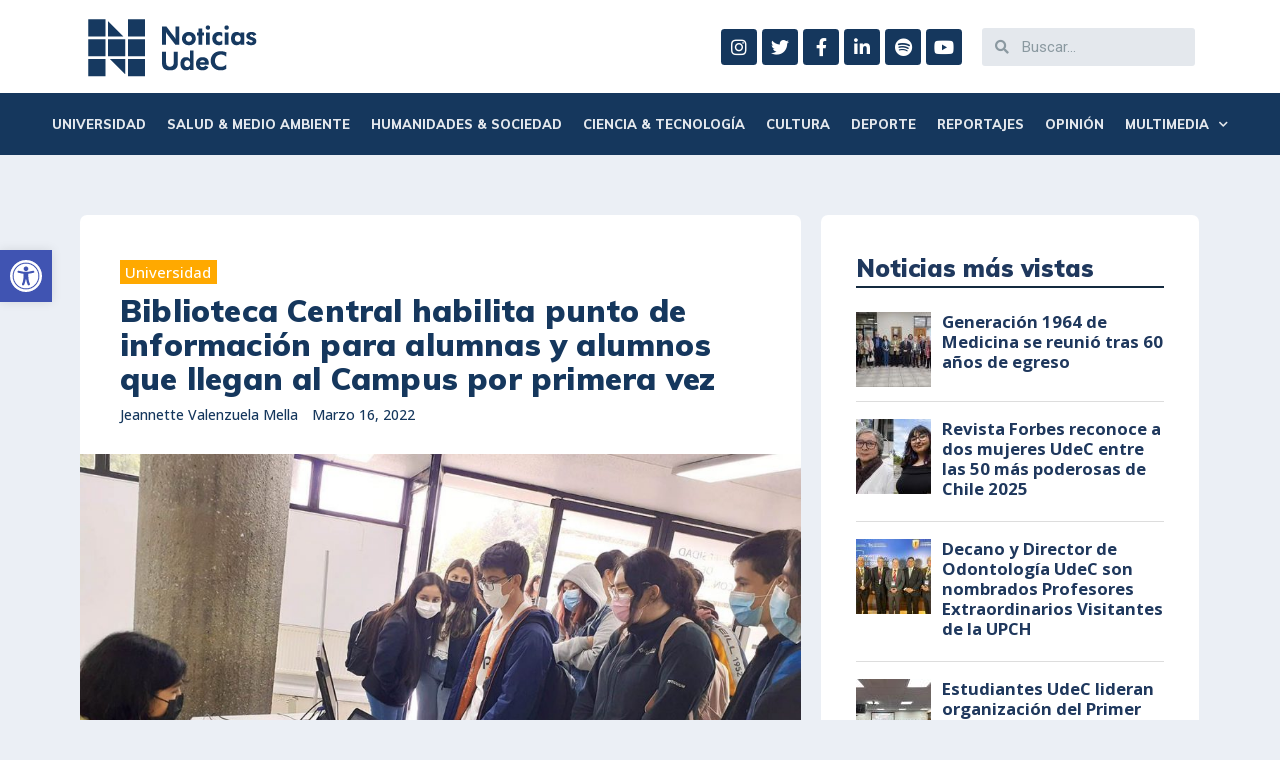

--- FILE ---
content_type: text/html; charset=UTF-8
request_url: https://noticias.udec.cl/biblioteca-central-habilita-punto-de-informacion-para-alumnas-y-alumnos-que-llegan-al-campus-por-primera-vez/
body_size: 185277
content:
<!DOCTYPE html>
<html lang="es">
<head>
<meta charset="UTF-8">
<meta name="viewport" content="width=device-width, initial-scale=1">
<link rel="profile" href="https://gmpg.org/xfn/11">

<title>Biblioteca Central habilita punto de información para alumnas y alumnos que llegan al Campus por primera vez - Noticias UdeC</title>
<script>(function(d, s, id){
				 var js, fjs = d.getElementsByTagName(s)[0];
				 if (d.getElementById(id)) {return;}
				 js = d.createElement(s); js.id = id;
				 js.src = "//connect.facebook.net/en_US/sdk.js#xfbml=1&version=v2.6";
				 fjs.parentNode.insertBefore(js, fjs);
			   }(document, 'script', 'facebook-jssdk'));</script>
<!-- This site is optimized with the Yoast SEO plugin v12.8.1 - https://yoast.com/wordpress/plugins/seo/ -->
<meta name="robots" content="max-snippet:-1, max-image-preview:large, max-video-preview:-1"/>
<link rel="canonical" href="https://noticias.udec.cl/biblioteca-central-habilita-punto-de-informacion-para-alumnas-y-alumnos-que-llegan-al-campus-por-primera-vez/" />
<meta property="og:locale" content="es_ES" />
<meta property="og:type" content="article" />
<meta property="og:title" content="Biblioteca Central habilita punto de información para alumnas y alumnos que llegan al Campus por primera vez - Noticias UdeC" />
<meta property="og:description" content="Un grupo de monitores estudiantes es el encargado de este servicio que también ofrece a los visitantes la posibilidad de realizar un tour guiado por los cuatro pisos del edificio." />
<meta property="og:url" content="https://noticias.udec.cl/biblioteca-central-habilita-punto-de-informacion-para-alumnas-y-alumnos-que-llegan-al-campus-por-primera-vez/" />
<meta property="og:site_name" content="Noticias UdeC" />
<meta property="article:tag" content="Bibliotecas UdeC" />
<meta property="article:tag" content="Destacadas" />
<meta property="article:tag" content="Retorno Seguro UdeC" />
<meta property="article:section" content="Universidad" />
<meta property="article:published_time" content="2022-03-16T15:09:07+00:00" />
<meta property="article:modified_time" content="2022-03-16T15:23:40+00:00" />
<meta property="og:updated_time" content="2022-03-16T15:23:40+00:00" />
<meta property="og:image" content="https://noticias.udec.cl/wp-content/uploads/2022/03/stand-biblioteca.jpeg" />
<meta property="og:image:secure_url" content="https://noticias.udec.cl/wp-content/uploads/2022/03/stand-biblioteca.jpeg" />
<meta property="og:image:width" content="1200" />
<meta property="og:image:height" content="800" />
<meta name="twitter:card" content="summary_large_image" />
<meta name="twitter:description" content="Un grupo de monitores estudiantes es el encargado de este servicio que también ofrece a los visitantes la posibilidad de realizar un tour guiado por los cuatro pisos del edificio." />
<meta name="twitter:title" content="Biblioteca Central habilita punto de información para alumnas y alumnos que llegan al Campus por primera vez - Noticias UdeC" />
<meta name="twitter:image" content="https://noticias.udec.cl/wp-content/uploads/2022/03/stand-biblioteca.jpeg" />
<script type='application/ld+json' class='yoast-schema-graph yoast-schema-graph--main'>{"@context":"https://schema.org","@graph":[{"@type":"WebSite","@id":"https://noticias.udec.cl/#website","url":"https://noticias.udec.cl/","name":"Noticias UdeC","description":"Universidad de Concepci\u00f3n","potentialAction":{"@type":"SearchAction","target":"https://noticias.udec.cl/?s={search_term_string}","query-input":"required name=search_term_string"}},{"@type":"ImageObject","@id":"https://noticias.udec.cl/biblioteca-central-habilita-punto-de-informacion-para-alumnas-y-alumnos-que-llegan-al-campus-por-primera-vez/#primaryimage","url":"https://noticias.udec.cl/wp-content/uploads/2022/03/stand-biblioteca.jpeg","width":1200,"height":800},{"@type":"WebPage","@id":"https://noticias.udec.cl/biblioteca-central-habilita-punto-de-informacion-para-alumnas-y-alumnos-que-llegan-al-campus-por-primera-vez/#webpage","url":"https://noticias.udec.cl/biblioteca-central-habilita-punto-de-informacion-para-alumnas-y-alumnos-que-llegan-al-campus-por-primera-vez/","inLanguage":"es","name":"Biblioteca Central habilita punto de informaci\u00f3n para alumnas y alumnos que llegan al Campus por primera vez - Noticias UdeC","isPartOf":{"@id":"https://noticias.udec.cl/#website"},"primaryImageOfPage":{"@id":"https://noticias.udec.cl/biblioteca-central-habilita-punto-de-informacion-para-alumnas-y-alumnos-que-llegan-al-campus-por-primera-vez/#primaryimage"},"datePublished":"2022-03-16T15:09:07+00:00","dateModified":"2022-03-16T15:23:40+00:00","author":{"@id":"https://noticias.udec.cl/#/schema/person/cec76f820b0ea280e6a3bf3d78eee687"}},{"@type":["Person"],"@id":"https://noticias.udec.cl/#/schema/person/cec76f820b0ea280e6a3bf3d78eee687","name":"Jeannette Valenzuela Mella","image":{"@type":"ImageObject","@id":"https://noticias.udec.cl/#authorlogo","url":"https://noticias.udec.cl/wp-content/uploads/2025/09/0D0A2098.jpg","caption":"Jeannette Valenzuela Mella"},"description":"Periodista de la Universidad de Concepci\u00f3n, creadora de contenidos de conocimiento, ciencia e innovaci\u00f3n. Trabaja en conjunto con las facultades de Ciencias Naturales y Oceanogr\u00e1ficas; Agronom\u00eda; Ciencias Forestales; y Ingenier\u00eda Agr\u00edcola.","sameAs":[]}]}</script>
<!-- / Yoast SEO plugin. -->

<link rel='dns-prefetch' href='//ws.sharethis.com' />
<link rel='dns-prefetch' href='//www.googletagmanager.com' />
<link rel='dns-prefetch' href='//fonts.googleapis.com' />
<link rel='dns-prefetch' href='//maxcdn.bootstrapcdn.com' />
<link rel='dns-prefetch' href='//s.w.org' />
<link rel="alternate" type="application/rss+xml" title="Noticias UdeC &raquo; Feed" href="https://noticias.udec.cl/feed/" />
		<script type="text/javascript">
			window._wpemojiSettings = {"baseUrl":"https:\/\/s.w.org\/images\/core\/emoji\/12.0.0-1\/72x72\/","ext":".png","svgUrl":"https:\/\/s.w.org\/images\/core\/emoji\/12.0.0-1\/svg\/","svgExt":".svg","source":{"concatemoji":"https:\/\/noticias.udec.cl\/wp-includes\/js\/wp-emoji-release.min.js?ver=5.2.18"}};
			!function(e,a,t){var n,r,o,i=a.createElement("canvas"),p=i.getContext&&i.getContext("2d");function s(e,t){var a=String.fromCharCode;p.clearRect(0,0,i.width,i.height),p.fillText(a.apply(this,e),0,0);e=i.toDataURL();return p.clearRect(0,0,i.width,i.height),p.fillText(a.apply(this,t),0,0),e===i.toDataURL()}function c(e){var t=a.createElement("script");t.src=e,t.defer=t.type="text/javascript",a.getElementsByTagName("head")[0].appendChild(t)}for(o=Array("flag","emoji"),t.supports={everything:!0,everythingExceptFlag:!0},r=0;r<o.length;r++)t.supports[o[r]]=function(e){if(!p||!p.fillText)return!1;switch(p.textBaseline="top",p.font="600 32px Arial",e){case"flag":return s([55356,56826,55356,56819],[55356,56826,8203,55356,56819])?!1:!s([55356,57332,56128,56423,56128,56418,56128,56421,56128,56430,56128,56423,56128,56447],[55356,57332,8203,56128,56423,8203,56128,56418,8203,56128,56421,8203,56128,56430,8203,56128,56423,8203,56128,56447]);case"emoji":return!s([55357,56424,55356,57342,8205,55358,56605,8205,55357,56424,55356,57340],[55357,56424,55356,57342,8203,55358,56605,8203,55357,56424,55356,57340])}return!1}(o[r]),t.supports.everything=t.supports.everything&&t.supports[o[r]],"flag"!==o[r]&&(t.supports.everythingExceptFlag=t.supports.everythingExceptFlag&&t.supports[o[r]]);t.supports.everythingExceptFlag=t.supports.everythingExceptFlag&&!t.supports.flag,t.DOMReady=!1,t.readyCallback=function(){t.DOMReady=!0},t.supports.everything||(n=function(){t.readyCallback()},a.addEventListener?(a.addEventListener("DOMContentLoaded",n,!1),e.addEventListener("load",n,!1)):(e.attachEvent("onload",n),a.attachEvent("onreadystatechange",function(){"complete"===a.readyState&&t.readyCallback()})),(n=t.source||{}).concatemoji?c(n.concatemoji):n.wpemoji&&n.twemoji&&(c(n.twemoji),c(n.wpemoji)))}(window,document,window._wpemojiSettings);
		</script>
		<style type="text/css">
img.wp-smiley,
img.emoji {
	display: inline !important;
	border: none !important;
	box-shadow: none !important;
	height: 1em !important;
	width: 1em !important;
	margin: 0 .07em !important;
	vertical-align: -0.1em !important;
	background: none !important;
	padding: 0 !important;
}
</style>
	<link rel='stylesheet' id='jet-menu-astra-css'  href='https://noticias.udec.cl/wp-content/plugins/jet-menu/integration/themes/astra/assets/css/style.css?ver=1.5.15' type='text/css' media='all' />
<link rel='stylesheet' id='astra-theme-css-css'  href='https://noticias.udec.cl/wp-content/themes/astra/assets/css/minified/style.min.css?ver=2.1.4' type='text/css' media='all' />
<style id='astra-theme-css-inline-css' type='text/css'>
html{font-size:87.5%;}a,.page-title{color:#1f385d;}a:hover,a:focus{color:#607edd;}body,button,input,select,textarea{font-family:'Open Sans',sans-serif;font-weight:400;font-size:14px;font-size:1rem;line-height:1.25;}blockquote{color:#152438;}p,.entry-content p{margin-bottom:0.5em;}h1,.entry-content h1,h2,.entry-content h2,h3,.entry-content h3,h4,.entry-content h4,h5,.entry-content h5,h6,.entry-content h6,.site-title,.site-title a{font-family:'Muli',sans-serif;font-weight:400;}.site-title{font-size:35px;font-size:2.5rem;}.ast-archive-description .ast-archive-title{font-size:38px;font-size:2.7142857142857rem;}.site-header .site-description{font-size:15px;font-size:1.0714285714286rem;}.entry-title{font-size:26px;font-size:1.8571428571429rem;}.comment-reply-title{font-size:23px;font-size:1.6428571428571rem;}.ast-comment-list #cancel-comment-reply-link{font-size:14px;font-size:1rem;}h1,.entry-content h1{font-size:40px;font-size:2.8571428571429rem;}h2,.entry-content h2{font-size:26px;font-size:1.8571428571429rem;}h3,.entry-content h3{font-size:25px;font-size:1.7857142857143rem;}h4,.entry-content h4{font-size:20px;font-size:1.4285714285714rem;}h5,.entry-content h5{font-size:18px;font-size:1.2857142857143rem;}h6,.entry-content h6{font-size:15px;font-size:1.0714285714286rem;}.ast-single-post .entry-title,.page-title{font-size:30px;font-size:2.1428571428571rem;}#secondary,#secondary button,#secondary input,#secondary select,#secondary textarea{font-size:14px;font-size:1rem;}::selection{background-color:#606f83;color:#ffffff;}body,h1,.entry-title a,.entry-content h1,h2,.entry-content h2,h3,.entry-content h3,h4,.entry-content h4,h5,.entry-content h5,h6,.entry-content h6,.wc-block-grid__product-title{color:#606f83;}.tagcloud a:hover,.tagcloud a:focus,.tagcloud a.current-item{color:#ffffff;border-color:#1f385d;background-color:#1f385d;}.main-header-menu a,.ast-header-custom-item a{color:#606f83;}.main-header-menu li:hover > a,.main-header-menu li:hover > .ast-menu-toggle,.main-header-menu .ast-masthead-custom-menu-items a:hover,.main-header-menu li.focus > a,.main-header-menu li.focus > .ast-menu-toggle,.main-header-menu .current-menu-item > a,.main-header-menu .current-menu-ancestor > a,.main-header-menu .current_page_item > a,.main-header-menu .current-menu-item > .ast-menu-toggle,.main-header-menu .current-menu-ancestor > .ast-menu-toggle,.main-header-menu .current_page_item > .ast-menu-toggle{color:#1f385d;}input:focus,input[type="text"]:focus,input[type="email"]:focus,input[type="url"]:focus,input[type="password"]:focus,input[type="reset"]:focus,input[type="search"]:focus,textarea:focus{border-color:#1f385d;}input[type="radio"]:checked,input[type=reset],input[type="checkbox"]:checked,input[type="checkbox"]:hover:checked,input[type="checkbox"]:focus:checked,input[type=range]::-webkit-slider-thumb{border-color:#1f385d;background-color:#1f385d;box-shadow:none;}.site-footer a:hover + .post-count,.site-footer a:focus + .post-count{background:#1f385d;border-color:#1f385d;}.footer-adv .footer-adv-overlay{border-top-style:solid;border-top-color:#7a7a7a;}.ast-comment-meta{line-height:1.666666667;font-size:11px;font-size:0.78571428571429rem;}.single .nav-links .nav-previous,.single .nav-links .nav-next,.single .ast-author-details .author-title,.ast-comment-meta{color:#1f385d;}.menu-toggle,button,.ast-button,.button,input#submit,input[type="button"],input[type="submit"],input[type="reset"]{border-radius:2px;padding:10px 40px;color:#ffffff;border-color:#1f385d;background-color:#1f385d;}button:focus,.menu-toggle:hover,button:hover,.ast-button:hover,.button:hover,input[type=reset]:hover,input[type=reset]:focus,input#submit:hover,input#submit:focus,input[type="button"]:hover,input[type="button"]:focus,input[type="submit"]:hover,input[type="submit"]:focus{color:#ffffff;border-color:#607ede;background-color:#607ede;}.entry-meta,.entry-meta *{line-height:1.45;color:#1f385d;}.entry-meta a:hover,.entry-meta a:hover *,.entry-meta a:focus,.entry-meta a:focus *{color:#607edd;}.ast-404-layout-1 .ast-404-text{font-size:200px;font-size:14.285714285714rem;}.widget-title{font-size:20px;font-size:1.4285714285714rem;color:#606f83;}#cat option,.secondary .calendar_wrap thead a,.secondary .calendar_wrap thead a:visited{color:#1f385d;}.secondary .calendar_wrap #today,.ast-progress-val span{background:#1f385d;}.secondary a:hover + .post-count,.secondary a:focus + .post-count{background:#1f385d;border-color:#1f385d;}.calendar_wrap #today > a{color:#ffffff;}.ast-pagination a,.page-links .page-link,.single .post-navigation a{color:#1f385d;}.ast-pagination a:hover,.ast-pagination a:focus,.ast-pagination > span:hover:not(.dots),.ast-pagination > span.current,.page-links > .page-link,.page-links .page-link:hover,.post-navigation a:hover{color:#607edd;}.ast-header-break-point .ast-mobile-menu-buttons-minimal.menu-toggle{background:transparent;color:#1f385d;}.ast-header-break-point .ast-mobile-menu-buttons-outline.menu-toggle{background:transparent;border:1px solid #1f385d;color:#1f385d;}.ast-header-break-point .ast-mobile-menu-buttons-fill.menu-toggle{background:#1f385d;color:#ffffff;}@media (min-width:545px){.ast-page-builder-template .comments-area,.single.ast-page-builder-template .entry-header,.single.ast-page-builder-template .post-navigation{max-width:1125px;margin-left:auto;margin-right:auto;}}body,.ast-separate-container{background-color:#ebeff5;}@media (max-width:768px){.comment-reply-title{font-size:23px;font-size:1.6428571428571rem;}.ast-comment-meta{font-size:11px;font-size:0.78571428571429rem;}.widget-title{font-size:20px;font-size:1.4285714285714rem;}body,button,input,select,textarea{font-size:14px;font-size:1rem;}.ast-comment-list #cancel-comment-reply-link{font-size:14px;font-size:1rem;}#secondary,#secondary button,#secondary input,#secondary select,#secondary textarea{font-size:14px;font-size:1rem;}.ast-archive-description .ast-archive-title{font-size:40px;}.entry-title{font-size:30px;}h1,.entry-content h1{font-size:30px;}h2,.entry-content h2{font-size:25px;}h3,.entry-content h3{font-size:20px;}.ast-single-post .entry-title,.page-title{font-size:30px;}}@media (max-width:544px){.comment-reply-title{font-size:23px;font-size:1.6428571428571rem;}.ast-comment-meta{font-size:11px;font-size:0.78571428571429rem;}.widget-title{font-size:20px;font-size:1.4285714285714rem;}body,button,input,select,textarea{font-size:14px;font-size:1rem;}.ast-comment-list #cancel-comment-reply-link{font-size:14px;font-size:1rem;}#secondary,#secondary button,#secondary input,#secondary select,#secondary textarea{font-size:14px;font-size:1rem;}.ast-archive-description .ast-archive-title{font-size:40px;}.entry-title{font-size:30px;}h1,.entry-content h1{font-size:30px;}h2,.entry-content h2{font-size:25px;}h3,.entry-content h3{font-size:20px;}.ast-single-post .entry-title,.page-title{font-size:30px;}}@media (max-width:544px){html{font-size:87.5%;}}@media (min-width:769px){.ast-container{max-width:1125px;}}@font-face {font-family: "Astra";src: url( https://noticias.udec.cl/wp-content/themes/astra/assets/fonts/astra.woff) format("woff"),url( https://noticias.udec.cl/wp-content/themes/astra/assets/fonts/astra.ttf) format("truetype"),url( https://noticias.udec.cl/wp-content/themes/astra/assets/fonts/astra.svg#astra) format("svg");font-weight: normal;font-style: normal;font-display: fallback;}@media (max-width:921px) {.main-header-bar .main-header-bar-navigation{display:none;}}.ast-desktop .main-header-menu.submenu-with-border .sub-menu,.ast-desktop .main-header-menu.submenu-with-border .children,.ast-desktop .main-header-menu.submenu-with-border .astra-full-megamenu-wrapper{border-color:#606f83;}.ast-desktop .main-header-menu.submenu-with-border .sub-menu,.ast-desktop .main-header-menu.submenu-with-border .children{border-top-width:2px;border-right-width:0px;border-left-width:0px;border-bottom-width:0px;border-style:solid;}.ast-desktop .main-header-menu.submenu-with-border .sub-menu .sub-menu,.ast-desktop .main-header-menu.submenu-with-border .children .children{top:-2px;}.ast-desktop .main-header-menu.submenu-with-border .sub-menu a,.ast-desktop .main-header-menu.submenu-with-border .children a{border-bottom-width:0px;border-style:solid;border-color:#eaeaea;}@media (min-width:769px){.main-header-menu .sub-menu li.ast-left-align-sub-menu:hover > ul,.main-header-menu .sub-menu li.ast-left-align-sub-menu.focus > ul{margin-left:-0px;}}.ast-small-footer{border-top-style:solid;border-top-width:1px;border-top-color:#7a7a7a;}.ast-small-footer-wrap{text-align:center;}@media (max-width:920px){.ast-404-layout-1 .ast-404-text{font-size:100px;font-size:7.1428571428571rem;}}.ast-breadcrumbs .trail-browse,.ast-breadcrumbs .trail-items,.ast-breadcrumbs .trail-items li{display:inline-block;margin:0;padding:0;border:none;background:inherit;text-indent:0;}.ast-breadcrumbs .trail-browse{font-size:inherit;font-style:inherit;font-weight:inherit;color:inherit;}.ast-breadcrumbs .trail-items{list-style:none;}.trail-items li::after{padding:0 0.3em;content:"»";}.trail-items li:last-of-type::after{display:none;}.ast-header-break-point .site-header{border-bottom-width:1px;}@media (min-width:769px){.main-header-bar{border-bottom-width:1px;}}.ast-safari-browser-less-than-11 .main-header-menu .menu-item,.ast-safari-browser-less-than-11 .main-header-bar .ast-masthead-custom-menu-items{display:block;}.main-header-menu .menu-item,.main-header-bar .ast-masthead-custom-menu-items{-js-display:flex;display:flex;-webkit-box-pack:center;-webkit-justify-content:center;-moz-box-pack:center;-ms-flex-pack:center;justify-content:center;-webkit-box-orient:vertical;-webkit-box-direction:normal;-webkit-flex-direction:column;-moz-box-orient:vertical;-moz-box-direction:normal;-ms-flex-direction:column;flex-direction:column;}.main-header-menu > .menu-item > a{height:100%;-webkit-box-align:center;-webkit-align-items:center;-moz-box-align:center;-ms-flex-align:center;align-items:center;-js-display:flex;display:flex;}.ast-primary-menu-disabled .main-header-bar .ast-masthead-custom-menu-items{flex:unset;}.header-main-layout-1 .ast-flex.main-header-container,.header-main-layout-3 .ast-flex.main-header-container{-webkit-align-content:center;-ms-flex-line-pack:center;align-content:center;-webkit-box-align:center;-webkit-align-items:center;-moz-box-align:center;-ms-flex-align:center;align-items:center;}.ast-desktop .astra-menu-animation-slide-up>.menu-item>.astra-full-megamenu-wrapper,.ast-desktop .astra-menu-animation-slide-up>.menu-item>.sub-menu,.ast-desktop .astra-menu-animation-slide-up>.menu-item>.sub-menu .sub-menu{opacity:0;visibility:hidden;transform:translateY(.5em);transition:visibility .2s ease,transform .2s ease}.ast-desktop .astra-menu-animation-slide-up>.menu-item .menu-item.focus>.sub-menu,.ast-desktop .astra-menu-animation-slide-up>.menu-item .menu-item:hover>.sub-menu,.ast-desktop .astra-menu-animation-slide-up>.menu-item.focus>.astra-full-megamenu-wrapper,.ast-desktop .astra-menu-animation-slide-up>.menu-item.focus>.sub-menu,.ast-desktop .astra-menu-animation-slide-up>.menu-item:hover>.astra-full-megamenu-wrapper,.ast-desktop .astra-menu-animation-slide-up>.menu-item:hover>.sub-menu{opacity:1;visibility:visible;transform:translateY(0);transition:opacity .2s ease,visibility .2s ease,transform .2s ease}.ast-desktop .astra-menu-animation-slide-up>.full-width-mega.menu-item.focus>.astra-full-megamenu-wrapper,.ast-desktop .astra-menu-animation-slide-up>.full-width-mega.menu-item:hover>.astra-full-megamenu-wrapper{-js-display:flex;display:flex}.ast-desktop .astra-menu-animation-slide-down>.menu-item>.astra-full-megamenu-wrapper,.ast-desktop .astra-menu-animation-slide-down>.menu-item>.sub-menu,.ast-desktop .astra-menu-animation-slide-down>.menu-item>.sub-menu .sub-menu{opacity:0;visibility:hidden;transform:translateY(-.5em);transition:visibility .2s ease,transform .2s ease}.ast-desktop .astra-menu-animation-slide-down>.menu-item .menu-item.focus>.sub-menu,.ast-desktop .astra-menu-animation-slide-down>.menu-item .menu-item:hover>.sub-menu,.ast-desktop .astra-menu-animation-slide-down>.menu-item.focus>.astra-full-megamenu-wrapper,.ast-desktop .astra-menu-animation-slide-down>.menu-item.focus>.sub-menu,.ast-desktop .astra-menu-animation-slide-down>.menu-item:hover>.astra-full-megamenu-wrapper,.ast-desktop .astra-menu-animation-slide-down>.menu-item:hover>.sub-menu{opacity:1;visibility:visible;transform:translateY(0);transition:opacity .2s ease,visibility .2s ease,transform .2s ease}.ast-desktop .astra-menu-animation-slide-down>.full-width-mega.menu-item.focus>.astra-full-megamenu-wrapper,.ast-desktop .astra-menu-animation-slide-down>.full-width-mega.menu-item:hover>.astra-full-megamenu-wrapper{-js-display:flex;display:flex}.ast-desktop .astra-menu-animation-fade>.menu-item>.astra-full-megamenu-wrapper,.ast-desktop .astra-menu-animation-fade>.menu-item>.sub-menu,.ast-desktop .astra-menu-animation-fade>.menu-item>.sub-menu .sub-menu{opacity:0;visibility:hidden;transition:opacity ease-in-out .3s}.ast-desktop .astra-menu-animation-fade>.menu-item .menu-item.focus>.sub-menu,.ast-desktop .astra-menu-animation-fade>.menu-item .menu-item:hover>.sub-menu,.ast-desktop .astra-menu-animation-fade>.menu-item.focus>.astra-full-megamenu-wrapper,.ast-desktop .astra-menu-animation-fade>.menu-item.focus>.sub-menu,.ast-desktop .astra-menu-animation-fade>.menu-item:hover>.astra-full-megamenu-wrapper,.ast-desktop .astra-menu-animation-fade>.menu-item:hover>.sub-menu{opacity:1;visibility:visible;transition:opacity ease-in-out .3s}.ast-desktop .astra-menu-animation-fade>.full-width-mega.menu-item.focus>.astra-full-megamenu-wrapper,.ast-desktop .astra-menu-animation-fade>.full-width-mega.menu-item:hover>.astra-full-megamenu-wrapper{-js-display:flex;display:flex}
</style>
<link rel='stylesheet' id='astra-google-fonts-css'  href='//fonts.googleapis.com/css?family=Open+Sans%3A400%2C%7CMuli%3A400%2C900&#038;display=fallback&#038;ver=2.1.4' type='text/css' media='all' />
<link rel='stylesheet' id='wp-block-library-css'  href='https://noticias.udec.cl/wp-includes/css/dist/block-library/style.min.css?ver=5.2.18' type='text/css' media='all' />
<link rel='stylesheet' id='ae-pro-css-css'  href='https://noticias.udec.cl/wp-content/plugins/anywhere-elementor-pro/includes/assets/css/ae-pro.min.css?ver=5.2.18' type='text/css' media='all' />
<link rel='stylesheet' id='vegas-css-css'  href='https://noticias.udec.cl/wp-content/plugins/anywhere-elementor-pro/includes/assets/lib/vegas/vegas.min.css?ver=5.2.18' type='text/css' media='all' />
<link rel='stylesheet' id='simple-share-buttons-adder-font-awesome-css'  href='//maxcdn.bootstrapcdn.com/font-awesome/4.3.0/css/font-awesome.min.css?ver=5.2.18' type='text/css' media='all' />
<link rel='stylesheet' id='wordpress-popular-posts-css-css'  href='https://noticias.udec.cl/wp-content/plugins/wordpress-popular-posts/assets/css/wpp.css?ver=5.2.4' type='text/css' media='all' />
<link rel='stylesheet' id='astra-addon-css-0-css'  href='https://noticias.udec.cl/wp-content/plugins/astra-addon/addons/blog-pro/assets/css/minified/style.min.css?ver=2.1.4' type='text/css' media='all' />
<link rel='stylesheet' id='astra-addon-css-1-css'  href='https://noticias.udec.cl/wp-content/plugins/astra-addon/addons/blog-pro/assets/css/minified/blog-layout-3.min.css?ver=2.1.4' type='text/css' media='all' />
<link rel='stylesheet' id='astra-addon-css-2-css'  href='https://noticias.udec.cl/wp-content/plugins/astra-addon/addons/advanced-hooks/assets/css/minified/astra-hooks-sticky-header-footer.min.css?ver=2.1.4' type='text/css' media='all' />
<link rel='stylesheet' id='astra-addon-css-3-css'  href='https://noticias.udec.cl/wp-content/plugins/astra-addon/addons/advanced-hooks/assets/css/minified/style.min.css?ver=2.1.4' type='text/css' media='all' />
<link rel='stylesheet' id='astra-addon-css-4-css'  href='https://noticias.udec.cl/wp-content/plugins/astra-addon/addons/site-layouts/assets/css/minified/style.min.css?ver=2.1.4' type='text/css' media='all' />
<link rel='stylesheet' id='astra-addon-css-5-css'  href='https://noticias.udec.cl/wp-content/plugins/astra-addon/addons/sticky-header/assets/css/minified/style.min.css?ver=2.1.4' type='text/css' media='all' />
<link rel='stylesheet' id='astra-addon-css-6-css'  href='https://noticias.udec.cl/wp-content/plugins/astra-addon/addons/scroll-to-top/assets/css/minified/style.min.css?ver=2.1.4' type='text/css' media='all' />
<link rel='stylesheet' id='astra-addon-css-7-css'  href='https://noticias.udec.cl/wp-content/plugins/astra-addon/addons/nav-menu/assets/css/minified/mega-menu.min.css?ver=2.1.4' type='text/css' media='all' />
<link rel='stylesheet' id='astra-addon-css-css'  href='https://noticias.udec.cl/wp-content/plugins/astra-addon/addons/advanced-search/assets/css/minified/style.min.css?ver=2.1.4' type='text/css' media='all' />
<style id='astra-addon-css-inline-css' type='text/css'>
.ast-article-post .ast-date-meta .posted-on,.ast-article-post .ast-date-meta .posted-on *{background:#1f385d;color:#ffffff;}.ast-article-post .ast-date-meta .posted-on .date-month,.ast-article-post .ast-date-meta .posted-on .date-year{color:#ffffff;}.ast-load-more:hover{color:#ffffff;border-color:#1f385d;background-color:#1f385d;}.ast-loader > div{background-color:#1f385d;}.ast-single-post .entry-title,.page-title{color:#15375d;}.sidebar-main{background-color:#ffffff;}.entry-title a{color:#1f385d;}.read-more a:not(.ast-button):hover,.entry-meta a:hover,.entry-meta a:hover *{color:#5c6b79;}.entry-meta a,.entry-meta a *,.read-more a:not(.ast-button){color:#9ba4bc;}.entry-meta,.entry-meta *{color:#9ba4bc;}.ast-separate-container .blog-layout-1,.ast-separate-container .blog-layout-2,.ast-separate-container .blog-layout-3{background-color:transparent;background-image:none;}.ast-separate-container .ast-article-post{background-color:#ffffff;}.ast-archive-description .page-title{color:#162b40;}.ast-separate-container .ast-article-single,.ast-separate-container .comment-respond,.ast-separate-container .ast-comment-list li,.ast-separate-container .ast-woocommerce-container,.ast-separate-container .error-404,.ast-separate-container .no-results,.single.ast-separate-container .ast-author-meta,.ast-separate-container .related-posts-title-wrapper,.ast-separate-container.ast-two-container #secondary .widget,.ast-separate-container .comments-count-wrapper,.ast-box-layout.ast-plain-container .site-content,.ast-padded-layout.ast-plain-container .site-content{background-color:#ffffff;}.footer-adv .widget-title,.footer-adv .widget-title a.rsswidget,.ast-no-widget-row .widget-title{font-family:'Open Sans',sans-serif;text-transform:inherit;}.footer-adv .widget > *:not(.widget-title){font-family:'Open Sans',sans-serif;}@media (max-width:768px){.ast-flyout-menu-enable.ast-main-header-nav-open .main-header-bar,.ast-fullscreen-menu-enable.ast-main-header-nav-open .main-header-bar{padding-bottom:1.5em;}}@media (max-width:544px){.ast-flyout-menu-enable.ast-main-header-nav-open .main-header-bar,.ast-fullscreen-menu-enable.ast-main-header-nav-open .main-header-bar{padding-bottom:1em;}}@media (min-width:769px){.ast-container{max-width:1125px;}}@media (min-width:993px){.ast-container{max-width:1125px;}}@media (min-width:1201px){.ast-container{max-width:1125px;}}.ast-default-menu-enable.ast-main-header-nav-open.ast-header-break-point .main-header-bar,.ast-main-header-nav-open .main-header-bar{padding-bottom:0;}.ast-fullscreen-menu-enable.ast-header-break-point .main-header-bar .main-header-bar-navigation .main-header-menu > .page_item_has_children > .ast-menu-toggle,.ast-fullscreen-menu-enable.ast-header-break-point .main-header-bar .main-header-bar-navigation .main-header-menu > .menu-item-has-children > .ast-menu-toggle{right:0;}.ast-fullscreen-menu-enable.ast-header-break-point .main-header-bar .main-header-bar-navigation ul.sub-menu .menu-item-has-children > .ast-menu-toggle,.ast-fullscreen-menu-enable.ast-header-break-point .main-header-bar .main-header-bar-navigation ul.children .page_item_has_children > .ast-menu-toggle{right:0;}.ast-fullscreen-menu-enable.ast-header-break-point .ast-above-header-menu ul.sub-menu li.menu-item-has-children > a,.ast-default-menu-enable.ast-header-break-point .ast-above-header-menu ul.sub-menu li.menu-item-has-children > a,.ast-flyout-menu-enable.ast-header-break-point .ast-above-header-menu ul.sub-menu li.menu-item-has-children > a{padding-right:0;}.ast-fullscreen-menu-enable.ast-header-break-point .ast-below-header-menu ul.sub-menu li.menu-item-has-children > a,.ast-default-menu-enable.ast-header-break-point .ast-below-header-menu ul.sub-menu li.menu-item-has-children > a,.ast-flyout-menu-enable.ast-header-break-point .ast-below-header-menu ul.sub-menu li.menu-item-has-children > a{padding-right:0;}.ast-fullscreen-below-menu-enable.ast-header-break-point .ast-below-header-enabled .ast-below-header-navigation ul.ast-below-header-menu li.menu-item-has-children > a,.ast-default-below-menu-enable.ast-header-break-point .ast-below-header-enabled .ast-below-header-navigation ul.ast-below-header-menu li.menu-item-has-children > a,.ast-flyout-below-menu-enable.ast-header-break-point .ast-below-header-enabled .ast-below-header-navigation ul.ast-below-header-menu li.menu-item-has-children > a{padding-right:0;}.ast-fullscreen-below-menu-enable.ast-header-break-point .ast-below-header-navigation .menu-item-has-children > .ast-menu-toggle,.ast-fullscreen-below-menu-enable.ast-header-break-point .ast-below-header-menu-items .menu-item-has-children > .ast-menu-toggle{right:0;}.ast-fullscreen-below-menu-enable .ast-below-header-enabled .ast-below-header-navigation ul.ast-below-header-menu li.menu-item-has-children ul.sub-menu .ast-menu-toggle{right:0;}.ast-fullscreen-above-menu-enable.ast-header-break-point .ast-above-header-enabled .ast-above-header-navigation ul.ast-above-header-menu li.menu-item-has-children > a,.ast-default-above-menu-enable.ast-header-break-point .ast-above-header-enabled .ast-above-header-navigation ul.ast-above-header-menu li.menu-item-has-children > a,.ast-flyout-above-menu-enable.ast-header-break-point .ast-above-header-enabled .ast-above-header-navigation ul.ast-above-header-menu li.menu-item-has-children > a{padding-right:0;}.ast-fullscreen-above-menu-enable.ast-header-break-point .ast-above-header-navigation .menu-item-has-children > .ast-menu-toggle,.ast-fullscreen-above-menu-enable.ast-header-break-point .ast-above-header-menu-items .menu-item-has-children > .ast-menu-toggle{right:0;}.ast-fullscreen-above-menu-enable .ast-above-header-enabled .ast-above-header-navigation ul.ast-above-header-menu li.menu-item-has-children ul.sub-menu .ast-menu-toggle{right:0;}.ast-separate-container.ast-single-post.ast-right-sidebar #primary,.ast-separate-container.ast-single-post.ast-left-sidebar #primary,.ast-separate-container.ast-single-post #primary,.ast-plain-container.ast-single-post #primary{margin-top:60px;}.ast-plain-container #secondary,.ast-separate-container #secondary,.ast-page-builder-template #secondary{margin-top:60px;margin-bottom:0px;}.ast-right-sidebar #secondary,.ast-left-sidebar #secondary,.ast-separate-container.ast-two-container.ast-left-sidebar #secondary,.ast-separate-container.ast-two-container.ast-right-sidebar #secondary,.ast-separate-container.ast-right-sidebar #secondary,.ast-separate-container.ast-left-sidebar #secondary{padding-left:20px;padding-right:0px;}.ast-separate-container.ast-two-container #secondary .widget,.ast-separate-container #secondary .widget,.ast-plain-container #secondary .widget{padding-top:30px;padding-bottom:30px;}.ast-two-container.ast-right-sidebar #secondary .widget,.ast-two-container.ast-left-sidebar #secondary .widget,.ast-separate-container #secondary .widget,.ast-plain-container #secondary .widget{padding-left:30px;padding-right:30px;}@media (max-width:768px){.main-header-bar,.ast-header-break-point .main-header-bar,.ast-header-break-point .header-main-layout-2 .main-header-bar{padding-top:1.5em;padding-bottom:1.5em;}.ast-default-menu-enable.ast-main-header-nav-open.ast-header-break-point .main-header-bar,.ast-main-header-nav-open .main-header-bar{padding-bottom:0;}.main-navigation ul li a,.ast-header-break-point .main-navigation ul li a,.ast-header-break-point li.ast-masthead-custom-menu-items,li.ast-masthead-custom-menu-items{padding-top:0px;padding-right:20px;padding-bottom:0px;padding-left:20px;}.ast-header-break-point .main-header-bar .main-header-bar-navigation .page_item_has_children > .ast-menu-toggle,.ast-header-break-point .main-header-bar .main-header-bar-navigation .menu-item-has-children > .ast-menu-toggle{top:0px;right:calc( 20px - 0.907em );}.ast-fullscreen-menu-enable.ast-header-break-point .main-header-bar .main-header-bar-navigation .main-header-menu > .page_item_has_children > .ast-menu-toggle,.ast-fullscreen-menu-enable.ast-header-break-point .main-header-bar .main-header-bar-navigation .main-header-menu > .menu-item-has-children > .ast-menu-toggle{right:0;}.ast-flyout-menu-enable.ast-header-break-point .main-header-bar .main-header-bar-navigation .main-header-menu > .page_item_has_children > .ast-menu-toggle,.ast-flyout-menu-enable.ast-header-break-point .main-header-bar .main-header-bar-navigation .main-header-menu > .menu-item-has-children > .ast-menu-toggle{right:calc( 20px - 0.907em );}.ast-flyout-menu-enable.ast-header-break-point .main-header-bar .main-header-bar-navigation .page_item_has_children > .ast-menu-toggle,.ast-flyout-menu-enable.ast-header-break-point .main-header-bar .main-header-bar-navigation .menu-item-has-children > .ast-menu-toggle{top:0px;}.ast-desktop .main-navigation .ast-mm-template-content,.ast-desktop .main-navigation .ast-mm-custom-text-content,.main-navigation ul.sub-menu li a,.main-navigation ul.children li a,.ast-header-break-point .main-navigation ul.sub-menu li a,.ast-header-break-point .main-navigation ul.children li a{padding-top:0px;padding-right:0;padding-bottom:0px;padding-left:30px;}.ast-header-break-point .main-navigation ul.children li li a,.ast-header-break-point .main-navigation ul.sub-menu li li a{padding-left:calc( 30px + 10px );}.ast-header-break-point .main-navigation ul.children li li li a,.ast-header-break-point .main-navigation ul.sub-menu li li li a{padding-left:calc( 30px + 20px );}.ast-header-break-point .main-navigation ul.children li li li li a,.ast-header-break-point .main-navigation ul.sub-menu li li li li a{padding-left:calc( 30px + 30px );}.ast-header-break-point .main-navigation ul.children li li li li li a,.ast-header-break-point .main-navigation ul.sub-menu li li li li li a{padding-left:calc( 30px + 40px );}.ast-header-break-point .main-header-bar .main-header-bar-navigation ul.sub-menu .menu-item-has-children > .ast-menu-toggle,.ast-header-break-point .main-header-bar .main-header-bar-navigation ul.children .page_item_has_children > .ast-menu-toggle{top:0px;right:calc( 20px - 0.907em );}.ast-fullscreen-menu-enable.ast-header-break-point .main-header-bar .main-header-bar-navigation ul.sub-menu .menu-item-has-children > .ast-menu-toggle{margin-right:20px;right:0;}.ast-flyout-menu-enable.ast-header-break-point .main-header-bar .main-header-bar-navigation ul.sub-menu .menu-item-has-children > .ast-menu-toggle,.ast-flyout-menu-enable.ast-header-break-point .main-header-bar .main-header-bar-navigation ul.children .page_item_has_children > .ast-menu-toggle{right:calc( 20px - 0.907em );}.ast-flyout-menu-enable.ast-header-break-point .main-header-bar .main-header-bar-navigation .page_item_has_children .children .ast-menu-toggle,.ast-flyout-menu-enable.ast-header-break-point .main-header-bar .main-header-bar-navigation .menu-item-has-children .sub-menu .ast-menu-toggle{top:0px;}.ast-fullscreen-menu-enable.ast-header-break-point .main-navigation ul.sub-menu li.menu-item-has-children > a,.ast-fullscreen-menu-enable.ast-header-break-point .main-navigation ul.sub-menu li.page_item_has_children > a,.ast-default-menu-enable.ast-header-break-point .main-navigation ul.sub-menu li.menu-item-has-children > a,.ast-default-menu-enable.ast-header-break-point .main-navigation ul.sub-menu li.page_item_has_children > a,.ast-flyout-menu-enable.ast-header-break-point .main-navigation ul.sub-menu li.menu-item-has-children > a,.ast-flyout-menu-enable.ast-header-break-point .main-navigation ul.sub-menu li.page_item_has_children > a{padding-top:0px;padding-bottom:0px;padding-left:30px;}.ast-fullscreen-menu-enable.ast-header-break-point .ast-above-header-menu ul.sub-menu li.menu-item-has-children > a,.ast-default-menu-enable.ast-header-break-point .ast-above-header-menu ul.sub-menu li.menu-item-has-children > a,.ast-flyout-menu-enable.ast-header-break-point .ast-above-header-menu ul.sub-menu li.menu-item-has-children > a{padding-right:0;padding-top:0px;padding-bottom:0px;padding-left:30px;}.ast-fullscreen-menu-enable.ast-header-break-point .ast-below-header-menu ul.sub-menu li.menu-item-has-children > a,.ast-default-menu-enable.ast-header-break-point .ast-below-header-menu ul.sub-menu li.menu-item-has-children > a,.ast-flyout-menu-enable.ast-header-break-point .ast-below-header-menu ul.sub-menu li.menu-item-has-children > a{padding-right:0;padding-top:0px;padding-bottom:0px;padding-left:30px;}.ast-fullscreen-menu-enable.ast-header-break-point .ast-below-header-menu ul a,.ast-fullscreen-menu-enable.ast-header-break-point .ast-header-break-point .ast-below-header-actual-nav ul.sub-menu li a,.ast-fullscreen-menu-enable.ast-header-break-point .ast-below-header-navigation ul.sub-menu li a,.ast-fullscreen-menu-enable.ast-header-break-point .ast-below-header-menu-items ul.sub-menu li a,.ast-fullscreen-menu-enable.ast-header-break-point .main-navigation ul.sub-menu li a{padding-top:0px;padding-bottom:0px;padding-left:30px;}.ast-below-header,.ast-header-break-point .ast-below-header{padding-top:1em;padding-bottom:1em;}.ast-below-header-menu a,.below-header-nav-padding-support .below-header-section-1 .below-header-menu > li > a,.below-header-nav-padding-support .below-header-section-2 .below-header-menu > li > a,.ast-header-break-point .ast-below-header-actual-nav > ul > li > a{padding-top:0px;padding-right:20px;padding-bottom:0px;padding-left:20px;}.ast-desktop .ast-below-header-menu .ast-mm-template-content,.ast-desktop .ast-below-header-menu .ast-mm-custom-text-content,.ast-below-header-menu ul a,.ast-header-break-point .ast-below-header-actual-nav ul.sub-menu li a{padding-top:0px;padding-right:20px;padding-bottom:0px;padding-left:20px;}.ast-header-break-point .ast-below-header-actual-nav ul.sub-menu li li a,.ast-header-break-point .ast-below-header-menu-items ul.sub-menu li li a{padding-left:calc( 20px + 10px );}.ast-header-break-point .ast-below-header-actual-nav ul.sub-menu li li li a,.ast-header-break-point .ast-below-header-menu-items ul.sub-menu li li li a{padding-left:calc( 20px + 20px );}.ast-header-break-point .ast-below-header-actual-nav ul.sub-menu li li li li a,.ast-header-break-point .ast-below-header-menu-items ul.sub-menu li li li li a{padding-left:calc( 20px + 30px );}.ast-header-break-point .ast-below-header-actual-nav ul.sub-menu li li li li li a,.ast-header-break-point .ast-below-header-menu-items ul.sub-menu li li li li li a{padding-left:calc( 20px + 40px );}.ast-default-below-menu-enable.ast-header-break-point .ast-below-header-navigation .menu-item-has-children > .ast-menu-toggle,.ast-default-below-menu-enable.ast-header-break-point .ast-below-header-menu-items .menu-item-has-children > .ast-menu-toggle,.ast-flyout-below-menu-enable.ast-header-break-point .ast-below-header-navigation .menu-item-has-children > .ast-menu-toggle,.ast-flyout-below-menu-enable.ast-header-break-point .ast-below-header-menu-items .menu-item-has-children > .ast-menu-toggle{top:0px;right:calc( 20px - 0.907em );}.ast-default-below-menu-enable .ast-below-header-enabled .ast-below-header-navigation ul.ast-below-header-menu li.menu-item-has-children ul.sub-menu .ast-menu-toggle,.ast-flyout-below-menu-enable .ast-below-header-enabled .ast-below-header-navigation ul.ast-below-header-menu li.menu-item-has-children ul.sub-menu .ast-menu-toggle{top:0px;right:calc( 20px - 0.907em );}.ast-fullscreen-below-menu-enable.ast-header-break-point .ast-below-header-navigation .menu-item-has-children > .ast-menu-toggle,.ast-fullscreen-below-menu-enable.ast-header-break-point .ast-below-header-menu-items .menu-item-has-children > .ast-menu-toggle{right:0;}.ast-fullscreen-below-menu-enable .ast-below-header-enabled .ast-below-header-navigation ul.ast-below-header-menu li.menu-item-has-children ul.sub-menu .ast-menu-toggle{right:0;}.ast-above-header{padding-top:0px;padding-bottom:0px;}.ast-above-header-enabled .ast-above-header-navigation .ast-above-header-menu > li > a,.ast-header-break-point .ast-above-header-enabled .ast-above-header-menu > li:first-child > a,.ast-header-break-point .ast-above-header-enabled .ast-above-header-menu > li:last-child > a{padding-top:0px;padding-right:20px;padding-bottom:0px;padding-left:20px;}.ast-header-break-point .ast-above-header-navigation > ul > .menu-item-has-children > .ast-menu-toggle{top:0px;}.ast-desktop .ast-above-header-navigation .ast-mm-custom-text-content,.ast-desktop .ast-above-header-navigation .ast-mm-template-content,.ast-above-header-enabled .ast-above-header-navigation .ast-above-header-menu li ul a,.ast-header-break-point .ast-above-header-enabled .ast-above-header-menu li ul.sub-menu a,.ast-above-header-enabled .ast-above-header-menu > li:first-child .sub-menu li a{padding-top:0px;padding-right:20px;padding-bottom:0px;padding-left:20px;}.ast-header-break-point .ast-above-header-enabled .ast-above-header-menu li ul.sub-menu li a{padding-left:calc( 20px + 10px );}.ast-header-break-point .ast-above-header-enabled .ast-above-header-menu li ul.sub-menu li li a{padding-left:calc( 20px + 20px );}.ast-header-break-point .ast-above-header-enabled .ast-above-header-menu li ul.sub-menu li li li a{padding-left:calc( 20px + 30px );}.ast-header-break-point .ast-above-header-enabled .ast-above-header-menu li ul.sub-menu li li li li a{padding-left:calc( 20px + 40px );}.ast-default-above-menu-enable.ast-header-break-point .ast-above-header-navigation .menu-item-has-children > .ast-menu-toggle,.ast-default-above-menu-enable.ast-header-break-point .ast-above-header-menu-items .menu-item-has-children > .ast-menu-toggle,.ast-flyout-above-menu-enable.ast-header-break-point .ast-above-header-navigation .menu-item-has-children > .ast-menu-toggle,.ast-flyout-above-menu-enable.ast-header-break-point .ast-above-header-menu-items .menu-item-has-children > .ast-menu-toggle{top:0px;right:calc( 20px - 0.907em );}.ast-default-above-menu-enable .ast-above-header-enabled .ast-above-header-navigation ul.ast-above-header-menu li.menu-item-has-children ul.sub-menu .ast-menu-toggle,.ast-flyout-above-menu-enable .ast-above-header-enabled .ast-above-header-navigation ul.ast-above-header-menu li.menu-item-has-children ul.sub-menu .ast-menu-toggle{top:0px;right:calc( 20px - 0.907em );}.ast-fullscreen-above-menu-enable.ast-header-break-point .ast-above-header-navigation .menu-item-has-children > .ast-menu-toggle,.ast-fullscreen-above-menu-enable.ast-header-break-point .ast-above-header-menu-items .menu-item-has-children > .ast-menu-toggle{right:0;}.ast-fullscreen-above-menu-enable .ast-above-header-enabled .ast-above-header-navigation ul.ast-above-header-menu li.menu-item-has-children ul.sub-menu .ast-menu-toggle{margin-right:20px;right:0;}.ast-separate-container .ast-article-post,.ast-separate-container .ast-article-single,.ast-separate-container .ast-comment-list li.depth-1,.ast-separate-container .comment-respond,.single.ast-separate-container .ast-author-details,.ast-separate-container .ast-related-posts-wrap,.ast-separate-container .ast-woocommerce-container{padding-top:1.5em;padding-bottom:1.5em;}.ast-separate-container .ast-article-post,.ast-separate-container .ast-article-single,.ast-separate-container .comments-count-wrapper,.ast-separate-container .ast-comment-list li.depth-1,.ast-separate-container .comment-respond,.ast-separate-container .related-posts-title-wrapper,.ast-separate-container .related-posts-title-wrapper,.single.ast-separate-container .ast-author-details,.single.ast-separate-container .about-author-title-wrapper,.ast-separate-container .ast-related-posts-wrap,.ast-separate-container .ast-woocommerce-container{padding-right:2.14em;padding-left:2.14em;}.ast-separate-container.ast-right-sidebar #primary,.ast-separate-container.ast-left-sidebar #primary,.ast-separate-container #primary,.ast-plain-container #primary{margin-top:1.5em;margin-bottom:1.5em;}.ast-left-sidebar #primary,.ast-right-sidebar #primary,.ast-separate-container.ast-right-sidebar #primary,.ast-separate-container.ast-left-sidebar #primary,.ast-separate-container #primary{padding-left:0em;padding-right:0em;}.ast-footer-overlay{padding-top:2em;padding-bottom:2em;}.ast-small-footer .nav-menu a,.footer-sml-layout-2 .ast-small-footer-section-1 .menu-item a,.footer-sml-layout-2 .ast-small-footer-section-2 .menu-item a{padding-top:0em;padding-right:.5em;padding-bottom:0em;padding-left:.5em;}}@media (max-width:544px){.main-header-bar,.ast-header-break-point .main-header-bar,.ast-header-break-point .header-main-layout-2 .main-header-bar,.ast-header-break-point .ast-mobile-header-stack .main-header-bar{padding-top:1em;padding-bottom:1em;}.ast-default-menu-enable.ast-main-header-nav-open.ast-header-break-point .main-header-bar,.ast-main-header-nav-open .main-header-bar{padding-bottom:0;}.ast-fullscreen-menu-enable.ast-header-break-point .main-header-bar .main-header-bar-navigation .main-header-menu > .page_item_has_children > .ast-menu-toggle,.ast-fullscreen-menu-enable.ast-header-break-point .main-header-bar .main-header-bar-navigation .main-header-menu > .menu-item-has-children > .ast-menu-toggle{right:0;}.ast-desktop .main-navigation .ast-mm-template-content,.ast-desktop .main-navigation .ast-mm-custom-text-content,.main-navigation ul.sub-menu li a,.main-navigation ul.children li a,.ast-header-break-point .main-navigation ul.sub-menu li a,.ast-header-break-point .main-navigation ul.children li a{padding-right:0;}.ast-fullscreen-menu-enable.ast-header-break-point .main-header-bar .main-header-bar-navigation ul.sub-menu .menu-item-has-children > .ast-menu-toggle{right:0;}.ast-fullscreen-menu-enable.ast-header-break-point .ast-above-header-menu ul.sub-menu li.menu-item-has-children > a,.ast-default-menu-enable.ast-header-break-point .ast-above-header-menu ul.sub-menu li.menu-item-has-children > a,.ast-flyout-menu-enable.ast-header-break-point .ast-above-header-menu ul.sub-menu li.menu-item-has-children > a{padding-right:0;}.ast-fullscreen-menu-enable.ast-header-break-point .ast-below-header-menu ul.sub-menu li.menu-item-has-children > a,.ast-default-menu-enable.ast-header-break-point .ast-below-header-menu ul.sub-menu li.menu-item-has-children > a,.ast-flyout-menu-enable.ast-header-break-point .ast-below-header-menu ul.sub-menu li.menu-item-has-children > a{padding-right:0;}.ast-fullscreen-below-menu-enable.ast-header-break-point .ast-below-header-navigation .menu-item-has-children > .ast-menu-toggle,.ast-fullscreen-below-menu-enable.ast-header-break-point .ast-below-header-menu-items .menu-item-has-children > .ast-menu-toggle{right:0;}.ast-fullscreen-below-menu-enable .ast-below-header-enabled .ast-below-header-navigation ul.ast-below-header-menu li.menu-item-has-children ul.sub-menu .ast-menu-toggle{right:0;}.ast-above-header{padding-top:0.5em;}.ast-fullscreen-above-menu-enable.ast-header-break-point .ast-above-header-enabled .ast-above-header-navigation ul.ast-above-header-menu li.menu-item-has-children > a,.ast-default-above-menu-enable.ast-header-break-point .ast-above-header-enabled .ast-above-header-navigation ul.ast-above-header-menu li.menu-item-has-children > a,.ast-flyout-above-menu-enable.ast-header-break-point .ast-above-header-enabled .ast-above-header-navigation ul.ast-above-header-menu li.menu-item-has-children > a{padding-right:0;}.ast-fullscreen-above-menu-enable.ast-header-break-point .ast-above-header-navigation .menu-item-has-children > .ast-menu-toggle,.ast-fullscreen-above-menu-enable.ast-header-break-point .ast-above-header-menu-items .menu-item-has-children > .ast-menu-toggle{right:0;}.ast-fullscreen-above-menu-enable .ast-above-header-enabled .ast-above-header-navigation ul.ast-above-header-menu li.menu-item-has-children ul.sub-menu .ast-menu-toggle{right:0;}.ast-separate-container .ast-article-post,.ast-separate-container .ast-article-single,.ast-separate-container .ast-comment-list li.depth-1,.ast-separate-container .comment-respond,.single.ast-separate-container .ast-author-details,.ast-separate-container .ast-related-posts-wrap,.ast-separate-container .ast-woocommerce-container{padding-top:1.5em;padding-bottom:1.5em;}.ast-separate-container .ast-article-post,.ast-separate-container .ast-article-single,.ast-separate-container .comments-count-wrapper,.ast-separate-container .ast-comment-list li.depth-1,.ast-separate-container .comment-respond,.ast-separate-container .related-posts-title-wrapper,.ast-separate-container .related-posts-title-wrapper,.single.ast-separate-container .ast-author-details,.single.ast-separate-container .about-author-title-wrapper,.ast-separate-container .ast-related-posts-wrap,.ast-separate-container .ast-woocommerce-container{padding-right:1em;padding-left:1em;}}@media (max-width:544px){.ast-header-break-point .header-main-layout-2 .site-branding,.ast-header-break-point .ast-mobile-header-stack .ast-mobile-menu-buttons{padding-bottom:0;}}.ast-separate-container.ast-two-container #secondary .widget,.ast-separate-container #secondary .widget{margin-bottom:0px;}@media (max-width:768px){.ast-separate-container.ast-two-container #secondary .widget,.ast-separate-container #secondary .widget{margin-bottom:1.5em;}}@media (max-width:768px){.ast-separate-container #primary{padding-top:0;}}@media (max-width:768px){.ast-separate-container #primary{padding-bottom:0;}}.ast-separate-container #primary{padding-top:0;}.ast-separate-container #primary{padding-bottom:0;}#ast-scroll-top{color:#ffffff;background-color:#293642;font-size:15px;font-size:1.0714285714286rem;border-radius:4px;}#ast-scroll-top:hover{color:#ffffff;background-color:#004977;}.site-title,.site-title a{font-family:'Muli',sans-serif;text-transform:inherit;}.site-header .site-description{text-transform:inherit;}.entry-meta,.read-more{font-size:14px;font-size:1rem;font-weight:400;font-family:'Open Sans',sans-serif;line-height:1.1;}.secondary .widget-title{font-size:15px;font-size:1.0714285714286rem;font-family:'Muli',sans-serif;text-transform:inherit;}.secondary .widget > *:not(.widget-title){font-size:13px;font-size:0.92857142857143rem;font-weight:900;font-family:'Muli',sans-serif;line-height:1.1;}.ast-single-post .entry-title,.page-title{font-weight:900;font-family:'Muli',sans-serif;line-height:1.09;text-transform:inherit;}.ast-archive-description .ast-archive-title{font-family:'Muli',sans-serif;font-weight:900;line-height:1.1;text-transform:inherit;}.blog .entry-title,.blog .entry-title a,.archive .entry-title,.archive .entry-title a,.search .entry-title,.search .entry-title a {font-family:'Muli',sans-serif;font-weight:900;line-height:1.1;text-transform:inherit;}h1,.entry-content h1{font-weight:900;font-family:'Muli',sans-serif;text-transform:inherit;}h2,.entry-content h2{font-weight:900;font-family:'Muli',sans-serif;text-transform:inherit;}h3,.entry-content h3{font-family:'Muli',sans-serif;text-transform:inherit;}h4,.entry-content h4{font-family:'Muli',sans-serif;text-transform:inherit;}h5,.entry-content h5{font-family:'Muli',sans-serif;text-transform:inherit;}h6,.entry-content h6{font-family:'Muli',sans-serif;text-transform:inherit;}button,.ast-button,input#submit,input[type="button"],input[type="submit"],input[type="reset"]{font-family:'Open Sans',sans-serif;}.ast-desktop .main-header-menu.submenu-with-border .astra-megamenu,.ast-desktop .main-header-menu.ast-mega-menu-enabled.submenu-with-border .astra-full-megamenu-wrapper{border-top-width:2px;border-left-width:0px;border-right-width:0px;border-bottom-width:0px;border-style:solid;}.ast-desktop .ast-mega-menu-enabled.main-header-menu .menu-item-heading > a{font-weight:700;font-size:1.1em;}.ast-advanced-headers-different-logo .advanced-header-logo,.ast-header-break-point .ast-has-mobile-header-logo .advanced-header-logo{display:inline-block;}.ast-header-break-point.ast-advanced-headers-different-logo .ast-has-mobile-header-logo .ast-mobile-header-logo{display:none;}.ast-advanced-headers-layout{width:100%;}
</style>
<link rel='stylesheet' id='font-awesome-css'  href='https://noticias.udec.cl/wp-content/plugins/elementor/assets/lib/font-awesome/css/font-awesome.min.css?ver=4.7.0' type='text/css' media='all' />
<link rel='stylesheet' id='jet-menu-public-css'  href='https://noticias.udec.cl/wp-content/plugins/jet-menu/assets/public/css/public.css?ver=1.5.15' type='text/css' media='all' />
<link rel='stylesheet' id='cherry-handler-css-css'  href='https://noticias.udec.cl/wp-content/plugins/jet-menu/cherry-framework/modules/cherry-handler/assets/css/cherry-handler-styles.min.css?ver=1.5.11' type='text/css' media='all' />
<link rel='stylesheet' id='jet-menu-general-css'  href='https://noticias.udec.cl/wp-content/uploads/jet-menu/jet-menu-general.css?ver=1579791670' type='text/css' media='all' />
<link rel='stylesheet' id='jet-elements-css'  href='https://noticias.udec.cl/wp-content/plugins/jet-elements/assets/css/jet-elements.css?ver=2.2.3' type='text/css' media='all' />
<link rel='stylesheet' id='jet-elements-skin-css'  href='https://noticias.udec.cl/wp-content/plugins/jet-elements/assets/css/jet-elements-skin.css?ver=2.2.3' type='text/css' media='all' />
<link rel='stylesheet' id='elementor-icons-css'  href='https://noticias.udec.cl/wp-content/plugins/elementor/assets/lib/eicons/css/elementor-icons.min.css?ver=5.6.2' type='text/css' media='all' />
<link rel='stylesheet' id='elementor-animations-css'  href='https://noticias.udec.cl/wp-content/plugins/elementor/assets/lib/animations/animations.min.css?ver=2.9.8' type='text/css' media='all' />
<link rel='stylesheet' id='elementor-frontend-css'  href='https://noticias.udec.cl/wp-content/plugins/elementor/assets/css/frontend.min.css?ver=2.9.8' type='text/css' media='all' />
<link rel='stylesheet' id='elementor-pro-css'  href='https://noticias.udec.cl/wp-content/plugins/elementor-pro/assets/css/frontend.min.css?ver=2.7.3' type='text/css' media='all' />
<link rel='stylesheet' id='jet-blog-css'  href='https://noticias.udec.cl/wp-content/plugins/jet-blog/assets/css/jet-blog.css?ver=2.2.0' type='text/css' media='all' />
<link rel='stylesheet' id='font-awesome-5-all-css'  href='https://noticias.udec.cl/wp-content/plugins/elementor/assets/lib/font-awesome/css/all.min.css?ver=2.9.8' type='text/css' media='all' />
<link rel='stylesheet' id='font-awesome-4-shim-css'  href='https://noticias.udec.cl/wp-content/plugins/elementor/assets/lib/font-awesome/css/v4-shims.min.css?ver=2.9.8' type='text/css' media='all' />
<link rel='stylesheet' id='elementor-global-css'  href='https://noticias.udec.cl/wp-content/uploads/elementor/css/global.css?ver=1756733819' type='text/css' media='all' />
<link rel='stylesheet' id='elementor-post-34925-css'  href='https://noticias.udec.cl/wp-content/uploads/elementor/css/post-34925.css?ver=1765317576' type='text/css' media='all' />
<link rel='stylesheet' id='elementor-post-1984-css'  href='https://noticias.udec.cl/wp-content/uploads/elementor/css/post-1984.css?ver=1765294903' type='text/css' media='all' />
<link rel='stylesheet' id='elementor-post-2127-css'  href='https://noticias.udec.cl/wp-content/uploads/elementor/css/post-2127.css?ver=1765294903' type='text/css' media='all' />
<link rel='stylesheet' id='pojo-a11y-css'  href='https://noticias.udec.cl/wp-content/plugins/pojo-accessibility/assets/css/style.min.css?ver=1.0.0' type='text/css' media='all' />
<link rel='stylesheet' id='google-fonts-1-css'  href='https://fonts.googleapis.com/css?family=Roboto%3A100%2C100italic%2C200%2C200italic%2C300%2C300italic%2C400%2C400italic%2C500%2C500italic%2C600%2C600italic%2C700%2C700italic%2C800%2C800italic%2C900%2C900italic%7CRoboto+Slab%3A100%2C100italic%2C200%2C200italic%2C300%2C300italic%2C400%2C400italic%2C500%2C500italic%2C600%2C600italic%2C700%2C700italic%2C800%2C800italic%2C900%2C900italic%7COpen+Sans%3A100%2C100italic%2C200%2C200italic%2C300%2C300italic%2C400%2C400italic%2C500%2C500italic%2C600%2C600italic%2C700%2C700italic%2C800%2C800italic%2C900%2C900italic%7CMuli%3A100%2C100italic%2C200%2C200italic%2C300%2C300italic%2C400%2C400italic%2C500%2C500italic%2C600%2C600italic%2C700%2C700italic%2C800%2C800italic%2C900%2C900italic%7CMerriweather%3A100%2C100italic%2C200%2C200italic%2C300%2C300italic%2C400%2C400italic%2C500%2C500italic%2C600%2C600italic%2C700%2C700italic%2C800%2C800italic%2C900%2C900italic%7CRoboto+Condensed%3A100%2C100italic%2C200%2C200italic%2C300%2C300italic%2C400%2C400italic%2C500%2C500italic%2C600%2C600italic%2C700%2C700italic%2C800%2C800italic%2C900%2C900italic&#038;ver=5.2.18' type='text/css' media='all' />
<link rel='stylesheet' id='elementor-icons-shared-0-css'  href='https://noticias.udec.cl/wp-content/plugins/elementor/assets/lib/font-awesome/css/fontawesome.min.css?ver=5.12.0' type='text/css' media='all' />
<link rel='stylesheet' id='elementor-icons-fa-solid-css'  href='https://noticias.udec.cl/wp-content/plugins/elementor/assets/lib/font-awesome/css/solid.min.css?ver=5.12.0' type='text/css' media='all' />
<link rel='stylesheet' id='elementor-icons-fa-brands-css'  href='https://noticias.udec.cl/wp-content/plugins/elementor/assets/lib/font-awesome/css/brands.min.css?ver=5.12.0' type='text/css' media='all' />
<script type='text/javascript' src='https://noticias.udec.cl/wp-includes/js/jquery/jquery.js?ver=1.12.4-wp'></script>
<script type='text/javascript' src='https://noticias.udec.cl/wp-includes/js/jquery/jquery-migrate.min.js?ver=1.4.1'></script>
<!--[if IE]>
<script type='text/javascript' src='https://noticias.udec.cl/wp-content/themes/astra/assets/js/minified/flexibility.min.js?ver=2.1.4'></script>
<script type='text/javascript'>
flexibility(document.documentElement);
</script>
<![endif]-->
<script id='st_insights_js' type='text/javascript' src='https://ws.sharethis.com/button/st_insights.js?publisher=4d48b7c5-0ae3-43d4-bfbe-3ff8c17a8ae6&#038;product=simpleshare'></script>
<script type='application/json' id="wpp-json">
{"sampling_active":0,"sampling_rate":100,"ajax_url":"https:\/\/noticias.udec.cl\/wp-json\/wordpress-popular-posts\/v1\/popular-posts","ID":34925,"token":"cca75d8da7","lang":0,"debug":0}
</script>
<script type='text/javascript' src='https://noticias.udec.cl/wp-content/plugins/wordpress-popular-posts/assets/js/wpp.min.js?ver=5.2.4'></script>
<script type='text/javascript' src='https://noticias.udec.cl/wp-content/plugins/elementor/assets/lib/font-awesome/js/v4-shims.min.js?ver=2.9.8'></script>

<!-- Fragmento de código de Google Analytics añadido por Site Kit -->
<script type='text/javascript' src='https://www.googletagmanager.com/gtag/js?id=UA-160404269-1' async></script>
<script type='text/javascript'>
window.dataLayer = window.dataLayer || [];function gtag(){dataLayer.push(arguments);}
gtag('set', 'linker', {"domains":["noticias.udec.cl"]} );
gtag("js", new Date());
gtag("set", "developer_id.dZTNiMT", true);
gtag("config", "UA-160404269-1", {"anonymize_ip":true});
gtag("config", "G-7BHWG4T19L");
</script>

<!-- Final del fragmento de código de Google Analytics añadido por Site Kit -->
<link rel='https://api.w.org/' href='https://noticias.udec.cl/wp-json/' />
<link rel="EditURI" type="application/rsd+xml" title="RSD" href="https://noticias.udec.cl/xmlrpc.php?rsd" />
<link rel="wlwmanifest" type="application/wlwmanifest+xml" href="https://noticias.udec.cl/wp-includes/wlwmanifest.xml" /> 
<meta name="generator" content="WordPress 5.2.18" />
<link rel='shortlink' href='https://noticias.udec.cl/?p=34925' />
<link rel="alternate" type="application/json+oembed" href="https://noticias.udec.cl/wp-json/oembed/1.0/embed?url=https%3A%2F%2Fnoticias.udec.cl%2Fbiblioteca-central-habilita-punto-de-informacion-para-alumnas-y-alumnos-que-llegan-al-campus-por-primera-vez%2F" />
<link rel="alternate" type="text/xml+oembed" href="https://noticias.udec.cl/wp-json/oembed/1.0/embed?url=https%3A%2F%2Fnoticias.udec.cl%2Fbiblioteca-central-habilita-punto-de-informacion-para-alumnas-y-alumnos-que-llegan-al-campus-por-primera-vez%2F&#038;format=xml" />
<meta name="generator" content="Site Kit by Google 1.104.0" /><style type="text/css">
#pojo-a11y-toolbar .pojo-a11y-toolbar-toggle a{ background-color: #4054b2;	color: #ffffff;}
#pojo-a11y-toolbar .pojo-a11y-toolbar-overlay, #pojo-a11y-toolbar .pojo-a11y-toolbar-overlay ul.pojo-a11y-toolbar-items.pojo-a11y-links{ border-color: #4054b2;}
body.pojo-a11y-focusable a:focus{ outline-style: solid !important;	outline-width: 1px !important;	outline-color: #FF0000 !important;}
#pojo-a11y-toolbar{ top: 250px !important;}
#pojo-a11y-toolbar .pojo-a11y-toolbar-overlay{ background-color: #ffffff;}
#pojo-a11y-toolbar .pojo-a11y-toolbar-overlay ul.pojo-a11y-toolbar-items li.pojo-a11y-toolbar-item a, #pojo-a11y-toolbar .pojo-a11y-toolbar-overlay p.pojo-a11y-toolbar-title{ color: #333333;}
#pojo-a11y-toolbar .pojo-a11y-toolbar-overlay ul.pojo-a11y-toolbar-items li.pojo-a11y-toolbar-item a.active{ background-color: #4054b2;	color: #ffffff;}
@media (max-width: 767px) { #pojo-a11y-toolbar { top: 150px !important; } }</style><link rel="icon" href="https://noticias.udec.cl/wp-content/uploads/2020/01/fav-final.png" sizes="32x32" />
<link rel="icon" href="https://noticias.udec.cl/wp-content/uploads/2020/01/fav-final.png" sizes="192x192" />
<link rel="apple-touch-icon-precomposed" href="https://noticias.udec.cl/wp-content/uploads/2020/01/fav-final.png" />
<meta name="msapplication-TileImage" content="https://noticias.udec.cl/wp-content/uploads/2020/01/fav-final.png" />
		<style type="text/css" id="wp-custom-css">
			#masthead > div{
	display: none;
}

#colophon{
	display:none;
}

.widget-title{
	font-family: "Muli",sans-serif !important;
	font-weight:900;
	/*color: #142a3f;*/
	font-size:24px;
	border-bottom: 2px solid #142a3f;
}





		</style>
		<style id="sccss">/* Escribe aquí tu código CSS */

::selection{ background: #1F385D; }

/** botones categorias **/

.elementor-pagination{
	margin:50px!important;
}

/**universidad**/
.universidad-clase  a.elementor-post__read-more{
	padding:10px 0;
}

.universidad-clase  a.elementor-post__read-more:hover{
	color:#ffa900 !important;
	padding: 10px 0;
	margin-top:-50px;
}

.universidad-clase  .elementor-post__title a:hover{
	color:#ffa900 !important;
}

/** salud **/
.salud-clase  a.elementor-post__read-more{
	padding:10px 0;
}

.salud-clase  a.elementor-post__read-more:hover{
	color: #02af7e !important;
	padding: 10px 0;
}

.salud-clase  .elementor-post__title a:hover{
	color:#02af7e !important;
}


/** Humanidades **/
.humanidades-clase  a.elementor-post__read-more{
	padding:10px 0;
}

.humanidades-clase  a.elementor-post__read-more:hover{
	color: #f44336 !important;
	padding: 10px 0;
}

.humanidades-clase  .elementor-post__title a:hover{
	color:#f44336 !important;
}

/** Ciencia **/
.ciencia-clase  a.elementor-post__read-more{
	padding:10px 0;
}

.ciencia-clase  a.elementor-post__read-more:hover{
	color: #46a2e0 !important;
	padding: 10px 0;
}

.ciencia-clase  .elementor-post__title a:hover{
	color:#46a2e0 !important;
}

/** Deporte **/
.deporte-clase  a.elementor-post__read-more{
	padding:10px 0;
}

.deporte-clase  a.elementor-post__read-more:hover{
	color: #ff6700 !important;
	padding: 10px 0;
}

.deporte-clase  .elementor-post__title a:hover{
	color:#ff6700 !important;
}

    /** Cultura **/
.cultura-clase  a.elementor-post__read-more{
	padding:10px 0;
}

.cultura-clase  a.elementor-post__read-more:hover{
	color: #6161DB !important;
	padding: 10px 0;
}

.cultura-clase  .elementor-post__title a:hover{
	color:#6161DB !important;
} 

/** REPORTAJES **/ 
.reportaje-clase .elementor-post__title a:hover{
	color: #04D7A6 !important;
	
}

/** opinion **/
.opinion-clase .elementor-post__title a:hover{
		color: #F34336 !important;
}

/*** Single Archive Header ***/
/*background header*/
#primary > section{
	background-color: #C0CAD2;
}

/*date*/
#primary > section > h1{
	color: white;
}

/*autor*/
#primary > section > div.ast-author-bio > h1{
	color: white;
}

/***titulo barra lateral mas vistos***/
#wpp-2 > h2{
	color: #1F385D;
}

.wpp-list li a{
	color: rgb(51, 56, 93) !important;
}

.wpp-list wpp-cards .wpp-item-data a{
	color:teal !important;
}


.elementskit-menu-hamburger-icon{
	height: 3px !important;
}



#content > div > div > div > div > section > div > div > div.has_ae_slider.elementor-element.elementor-element-47db4bb0.ae-bg-gallery-type-default.elementor-column.elementor-col-50.elementor-top-column > div > div > section.has_ae_slider.elementor-element.elementor-element-611166d2.elementor-section-boxed.elementor-section-height-default.elementor-section-height-default.ae-bg-gallery-type-default.elementor-section.elementor-inner-section > div > div > div > div > div > div > div > div > figure > figcaption{
	padding-right: 10px;
}

#primary > section{
	display:none;
}

/*logo menu mobile, device apaisado*/
@media (max-width: 1024px){
.elementor-1984 .elementor-element.elementor-element-f5f94e1 .elementor-image img{
	width: 80%;
		max-width:80%;
	}
}
@media (min-width: 376px){
.elementor-1984 .elementor-element.elementor-element-f5f94e1 .elementor-image img{
	width: 60%;
		max-width:65%;
	}
}

.espaciado p{
	margin-bottom:15px;
}

/*Menu drop down Multimedia*/
.elementor-1984 .elementor-element.elementor-element-7ae44b6 .elementor-nav-menu--main > .elementor-nav-menu > li > .elementor-nav-menu--dropdown, .elementor-1984 .elementor-element.elementor-element-7ae44b6 .elementor-nav-menu__container.elementor-nav-menu--dropdown{
	  margin-top: 15px !important;
    margin-left: -40px !important;
    padding: 20px 35px 20px 0px;
	  border-top: solid 5px #FFA900;
	
}

.elementor-1984 .elementor-element.elementor-element-7ae44b6 .elementor-nav-menu--dropdown a:hover, .elementor-1984 .elementor-element.elementor-element-7ae44b6 .elementor-nav-menu--dropdown a.elementor-item-active, .elementor-1984 .elementor-element.elementor-element-7ae44b6 .elementor-nav-menu--dropdown a.highlighted{
	background: transparent;
	color: #FFA900;
}</style></head>

<body itemtype='https://schema.org/Blog' itemscope='itemscope' class="post-template post-template-elementor_header_footer single single-post postid-34925 single-format-standard ast-desktop ast-page-builder-template ast-no-sidebar astra-2.1.4 ast-header-custom-item-inside group-blog ast-blog-single-style-1 ast-single-post ast-mobile-inherit-site-logo ast-inherit-site-logo-transparent ast-default-menu-enable ast-default-above-menu-enable ast-default-below-menu-enable ast-full-width-layout ast-inherit-site-logo-sticky elementor-page-113304 elementor-page-111708 elementor-page-109800 ast-normal-title-enabled elementor-default elementor-template-full-width elementor-kit-6930 elementor-page elementor-page-34925 astra-addon-2.1.4">

<div 
	class="hfeed site" id="page">
	<a class="skip-link screen-reader-text" href="#content">Ir al contenido</a>

	
			<div data-elementor-type="header" data-elementor-id="1984" class="elementor elementor-1984 elementor-location-header" data-elementor-settings="[]">
			<div class="elementor-inner">
				<div class="elementor-section-wrap">
							<section class="has_ae_slider elementor-element elementor-element-d5e1a00 elementor-hidden-tablet elementor-hidden-phone elementor-section-boxed elementor-section-height-default elementor-section-height-default ae-bg-gallery-type-default elementor-section elementor-top-section" data-id="d5e1a00" data-element_type="section" data-settings="{&quot;background_background&quot;:&quot;classic&quot;}">
						<div class="elementor-container elementor-column-gap-default">
				<div class="elementor-row">
				<div class="has_ae_slider elementor-element elementor-element-625c44f ae-bg-gallery-type-default elementor-column elementor-col-33 elementor-top-column" data-id="625c44f" data-element_type="column">
			<div class="elementor-column-wrap  elementor-element-populated">
					<div class="elementor-widget-wrap">
				<div class="elementor-element elementor-element-50f68b2 elementor-widget elementor-widget-image" data-id="50f68b2" data-element_type="widget" data-widget_type="image.default">
				<div class="elementor-widget-container">
					<div class="elementor-image">
											<a href="https://noticias.udec.cl/">
							<img width="181" height="73" src="https://noticias.udec.cl/wp-content/uploads/2019/12/Logo-noticias.png" class="attachment-large size-large" alt="" />								</a>
											</div>
				</div>
				</div>
						</div>
			</div>
		</div>
				<div class="has_ae_slider elementor-element elementor-element-df489f1 ae-bg-gallery-type-default elementor-column elementor-col-33 elementor-top-column" data-id="df489f1" data-element_type="column">
			<div class="elementor-column-wrap  elementor-element-populated">
					<div class="elementor-widget-wrap">
				<div class="elementor-element elementor-element-12faa19 elementor-shape-rounded elementor-widget elementor-widget-social-icons" data-id="12faa19" data-element_type="widget" data-widget_type="social-icons.default">
				<div class="elementor-widget-container">
					<div class="elementor-social-icons-wrapper">
							<a class="elementor-icon elementor-social-icon elementor-social-icon-instagram elementor-repeater-item-21b9236" href="https://www.instagram.com/udeconcepcion/" target="_blank">
					<span class="elementor-screen-only">Instagram</span>
					<i class="fab fa-instagram"></i>				</a>
							<a class="elementor-icon elementor-social-icon elementor-social-icon-twitter elementor-repeater-item-b62e4ee" href="https://twitter.com/udeconcepcion" target="_blank">
					<span class="elementor-screen-only">Twitter</span>
					<i class="fab fa-twitter"></i>				</a>
							<a class="elementor-icon elementor-social-icon elementor-social-icon-facebook-f elementor-repeater-item-8defab6" href="https://www.facebook.com/Universidad-de-Concepción-58666790576/" target="_blank">
					<span class="elementor-screen-only">Facebook-f</span>
					<i class="fab fa-facebook-f"></i>				</a>
							<a class="elementor-icon elementor-social-icon elementor-social-icon-linkedin-in elementor-repeater-item-5b9c245" href="https://www.linkedin.com/school/universidad-de-concepcion" target="_blank">
					<span class="elementor-screen-only">Linkedin-in</span>
					<i class="fab fa-linkedin-in"></i>				</a>
							<a class="elementor-icon elementor-social-icon elementor-social-icon-spotify elementor-repeater-item-a3fc1da" href="https://open.spotify.com/user/icicf8hcrf29sgsthk7pu7wzh?si=HW_oWqC5RoKwCinaymb4zg" target="_blank">
					<span class="elementor-screen-only">Spotify</span>
					<i class="fab fa-spotify"></i>				</a>
							<a class="elementor-icon elementor-social-icon elementor-social-icon-youtube elementor-repeater-item-409cc75" href="https://www.youtube.com/channel/UCyEHs5yNjs0sW7iPuQB1gMQ" target="_blank">
					<span class="elementor-screen-only">Youtube</span>
					<i class="fab fa-youtube"></i>				</a>
					</div>
				</div>
				</div>
						</div>
			</div>
		</div>
				<div class="has_ae_slider elementor-element elementor-element-c4effde ae-bg-gallery-type-default elementor-column elementor-col-33 elementor-top-column" data-id="c4effde" data-element_type="column">
			<div class="elementor-column-wrap  elementor-element-populated">
					<div class="elementor-widget-wrap">
				<div class="elementor-element elementor-element-2f0dbc6 elementor-search-form--skin-minimal elementor-widget elementor-widget-search-form" data-id="2f0dbc6" data-element_type="widget" data-settings="{&quot;skin&quot;:&quot;minimal&quot;}" data-widget_type="search-form.default">
				<div class="elementor-widget-container">
					<form class="elementor-search-form" role="search" action="https://noticias.udec.cl" method="get">
			 
						<div class="elementor-search-form__container">
									<div class="elementor-search-form__icon">
						<i class="fa fa-search" aria-hidden="true"></i>
						<span class="elementor-screen-only">Search</span>
					</div>
								<input placeholder="Buscar..." class="elementor-search-form__input" type="search" name="s" title="Search" value="">
															</div>
		</form>
				</div>
				</div>
						</div>
			</div>
		</div>
						</div>
			</div>
		</section>
				<section class="has_ae_slider elementor-element elementor-element-2ef82ef elementor-section-stretched elementor-section-full_width elementor-hidden-tablet elementor-hidden-phone elementor-section-height-default elementor-section-height-default ae-bg-gallery-type-default elementor-section elementor-top-section" data-id="2ef82ef" data-element_type="section" data-settings="{&quot;background_background&quot;:&quot;classic&quot;,&quot;stretch_section&quot;:&quot;section-stretched&quot;,&quot;sticky&quot;:&quot;top&quot;,&quot;sticky_on&quot;:[&quot;desktop&quot;,&quot;tablet&quot;,&quot;mobile&quot;],&quot;sticky_offset&quot;:0,&quot;sticky_effects_offset&quot;:0}">
						<div class="elementor-container elementor-column-gap-default">
				<div class="elementor-row">
				<div class="has_ae_slider elementor-element elementor-element-b408e76 ae-bg-gallery-type-default elementor-column elementor-col-100 elementor-top-column" data-id="b408e76" data-element_type="column">
			<div class="elementor-column-wrap  elementor-element-populated">
					<div class="elementor-widget-wrap">
				<div class="elementor-element elementor-element-7ae44b6 elementor-nav-menu__align-center elementor-nav-menu__text-align-center elementor-nav-menu--indicator-chevron elementor-nav-menu--dropdown-tablet elementor-nav-menu--toggle elementor-nav-menu--burger elementor-widget elementor-widget-nav-menu" data-id="7ae44b6" data-element_type="widget" data-settings="{&quot;layout&quot;:&quot;horizontal&quot;,&quot;toggle&quot;:&quot;burger&quot;}" data-widget_type="nav-menu.default">
				<div class="elementor-widget-container">
						<nav class="elementor-nav-menu--main elementor-nav-menu__container elementor-nav-menu--layout-horizontal e--pointer-none"><ul id="menu-1-7ae44b6" class="elementor-nav-menu"><li class="menu-item menu-item-type-post_type menu-item-object-page menu-item-1324"><a href="https://noticias.udec.cl/universidad/" class="elementor-item">UNIVERSIDAD</a></li>
<li class="menu-item menu-item-type-post_type menu-item-object-page menu-item-1325"><a href="https://noticias.udec.cl/salud-medio-ambiente/" class="elementor-item">SALUD &#038; MEDIO AMBIENTE</a></li>
<li class="menu-item menu-item-type-post_type menu-item-object-page menu-item-1326"><a href="https://noticias.udec.cl/humanidades-sociedad/" class="elementor-item">HUMANIDADES &#038; SOCIEDAD</a></li>
<li class="menu-item menu-item-type-post_type menu-item-object-page menu-item-1327"><a href="https://noticias.udec.cl/ciencia-tecnologia/" class="elementor-item">CIENCIA &#038; TECNOLOGÍA</a></li>
<li class="menu-item menu-item-type-post_type menu-item-object-page menu-item-1328"><a href="https://noticias.udec.cl/cultura/" class="elementor-item">CULTURA</a></li>
<li class="menu-item menu-item-type-post_type menu-item-object-page menu-item-1329"><a href="https://noticias.udec.cl/deporte/" class="elementor-item">DEPORTE</a></li>
<li class="menu-item menu-item-type-post_type menu-item-object-page menu-item-1990"><a href="https://noticias.udec.cl/reportajes-2/" class="elementor-item">REPORTAJES</a></li>
<li class="menu-item menu-item-type-post_type menu-item-object-page menu-item-1330"><a href="https://noticias.udec.cl/opinion-1/" class="elementor-item">OPINIÓN</a></li>
<li class="menu-item menu-item-type-post_type menu-item-object-page menu-item-has-children menu-item-104521"><a href="https://noticias.udec.cl/multimedia-2/" class="elementor-item">MULTIMEDIA</a>
<ul class="sub-menu elementor-nav-menu--dropdown">
	<li class="menu-item menu-item-type-post_type menu-item-object-page menu-item-12018"><a href="https://noticias.udec.cl/voces-udec/" class="elementor-sub-item">VOCES UDEC</a></li>
	<li class="menu-item menu-item-type-post_type menu-item-object-page menu-item-12019"><a href="https://noticias.udec.cl/capsulas/" class="elementor-sub-item">CÁPSULAS</a></li>
	<li class="menu-item menu-item-type-post_type menu-item-object-page menu-item-12045"><a href="https://noticias.udec.cl/institucional/" class="elementor-sub-item">INSTITUCIONAL</a></li>
	<li class="menu-item menu-item-type-post_type menu-item-object-page menu-item-12044"><a href="https://noticias.udec.cl/television/" class="elementor-sub-item">TELEVISIÓN</a></li>
	<li class="menu-item menu-item-type-post_type menu-item-object-page menu-item-12059"><a href="https://noticias.udec.cl/podcast/" class="elementor-sub-item">PODCAST</a></li>
</ul>
</li>
</ul></nav>
					<div class="elementor-menu-toggle">
			<i class="eicon-menu-bar" aria-hidden="true"></i>
			<span class="elementor-screen-only">Menu</span>
		</div>
			<nav class="elementor-nav-menu--dropdown elementor-nav-menu__container"><ul id="menu-2-7ae44b6" class="elementor-nav-menu"><li class="menu-item menu-item-type-post_type menu-item-object-page menu-item-1324"><a href="https://noticias.udec.cl/universidad/" class="elementor-item">UNIVERSIDAD</a></li>
<li class="menu-item menu-item-type-post_type menu-item-object-page menu-item-1325"><a href="https://noticias.udec.cl/salud-medio-ambiente/" class="elementor-item">SALUD &#038; MEDIO AMBIENTE</a></li>
<li class="menu-item menu-item-type-post_type menu-item-object-page menu-item-1326"><a href="https://noticias.udec.cl/humanidades-sociedad/" class="elementor-item">HUMANIDADES &#038; SOCIEDAD</a></li>
<li class="menu-item menu-item-type-post_type menu-item-object-page menu-item-1327"><a href="https://noticias.udec.cl/ciencia-tecnologia/" class="elementor-item">CIENCIA &#038; TECNOLOGÍA</a></li>
<li class="menu-item menu-item-type-post_type menu-item-object-page menu-item-1328"><a href="https://noticias.udec.cl/cultura/" class="elementor-item">CULTURA</a></li>
<li class="menu-item menu-item-type-post_type menu-item-object-page menu-item-1329"><a href="https://noticias.udec.cl/deporte/" class="elementor-item">DEPORTE</a></li>
<li class="menu-item menu-item-type-post_type menu-item-object-page menu-item-1990"><a href="https://noticias.udec.cl/reportajes-2/" class="elementor-item">REPORTAJES</a></li>
<li class="menu-item menu-item-type-post_type menu-item-object-page menu-item-1330"><a href="https://noticias.udec.cl/opinion-1/" class="elementor-item">OPINIÓN</a></li>
<li class="menu-item menu-item-type-post_type menu-item-object-page menu-item-has-children menu-item-104521"><a href="https://noticias.udec.cl/multimedia-2/" class="elementor-item">MULTIMEDIA</a>
<ul class="sub-menu elementor-nav-menu--dropdown">
	<li class="menu-item menu-item-type-post_type menu-item-object-page menu-item-12018"><a href="https://noticias.udec.cl/voces-udec/" class="elementor-sub-item">VOCES UDEC</a></li>
	<li class="menu-item menu-item-type-post_type menu-item-object-page menu-item-12019"><a href="https://noticias.udec.cl/capsulas/" class="elementor-sub-item">CÁPSULAS</a></li>
	<li class="menu-item menu-item-type-post_type menu-item-object-page menu-item-12045"><a href="https://noticias.udec.cl/institucional/" class="elementor-sub-item">INSTITUCIONAL</a></li>
	<li class="menu-item menu-item-type-post_type menu-item-object-page menu-item-12044"><a href="https://noticias.udec.cl/television/" class="elementor-sub-item">TELEVISIÓN</a></li>
	<li class="menu-item menu-item-type-post_type menu-item-object-page menu-item-12059"><a href="https://noticias.udec.cl/podcast/" class="elementor-sub-item">PODCAST</a></li>
</ul>
</li>
</ul></nav>
				</div>
				</div>
						</div>
			</div>
		</div>
						</div>
			</div>
		</section>
				<section class="has_ae_slider elementor-element elementor-element-421920ac elementor-section-content-middle elementor-hidden-desktop elementor-section-boxed elementor-section-height-default elementor-section-height-default ae-bg-gallery-type-default elementor-section elementor-top-section" data-id="421920ac" data-element_type="section" data-settings="{&quot;background_background&quot;:&quot;classic&quot;,&quot;sticky&quot;:&quot;top&quot;,&quot;sticky_on&quot;:[&quot;tablet&quot;,&quot;mobile&quot;],&quot;sticky_offset&quot;:0,&quot;sticky_effects_offset&quot;:0}">
						<div class="elementor-container elementor-column-gap-default">
				<div class="elementor-row">
				<div class="has_ae_slider elementor-element elementor-element-71c828ad ae-bg-gallery-type-default elementor-column elementor-col-33 elementor-top-column" data-id="71c828ad" data-element_type="column">
			<div class="elementor-column-wrap  elementor-element-populated">
					<div class="elementor-widget-wrap">
				<div class="elementor-element elementor-element-24037632 elementor-search-form--skin-full_screen elementor-hidden-desktop elementor-widget elementor-widget-search-form" data-id="24037632" data-element_type="widget" data-settings="{&quot;skin&quot;:&quot;full_screen&quot;}" data-widget_type="search-form.default">
				<div class="elementor-widget-container">
					<form class="elementor-search-form" role="search" action="https://noticias.udec.cl" method="get">
			 
						<div class="elementor-search-form__toggle">
				<i aria-hidden="true" class="fas fa-search"></i>				<span class="elementor-screen-only">Search</span>
			</div>
						<div class="elementor-search-form__container">
								<input placeholder="Buscar..." class="elementor-search-form__input" type="search" name="s" title="Search" value="">
																<div class="dialog-lightbox-close-button dialog-close-button">
					<i class="eicon-close" aria-hidden="true"></i>
					<span class="elementor-screen-only">Close</span>
				</div>
							</div>
		</form>
				</div>
				</div>
						</div>
			</div>
		</div>
				<div class="has_ae_slider elementor-element elementor-element-2145429 ae-bg-gallery-type-default elementor-column elementor-col-33 elementor-top-column" data-id="2145429" data-element_type="column">
			<div class="elementor-column-wrap  elementor-element-populated">
					<div class="elementor-widget-wrap">
				<div class="elementor-element elementor-element-f5f94e1 logo-mobile elementor-widget elementor-widget-image" data-id="f5f94e1" data-element_type="widget" data-widget_type="image.default">
				<div class="elementor-widget-container">
					<div class="elementor-image">
											<a href="https://noticias.udec.cl/">
							<img width="175" height="63" src="https://noticias.udec.cl/wp-content/uploads/2020/01/Logo-noticias-blanco-1.png" class="attachment-medium_large size-medium_large" alt="logo noticias udec - blanco" />								</a>
											</div>
				</div>
				</div>
						</div>
			</div>
		</div>
				<div class="has_ae_slider elementor-element elementor-element-6ccc1f3 ae-bg-gallery-type-default elementor-column elementor-col-33 elementor-top-column" data-id="6ccc1f3" data-element_type="column">
			<div class="elementor-column-wrap  elementor-element-populated">
					<div class="elementor-widget-wrap">
				<div class="elementor-element elementor-element-f8c1488 elementor-view-default elementor-widget elementor-widget-icon" data-id="f8c1488" data-element_type="widget" data-widget_type="icon.default">
				<div class="elementor-widget-container">
					<div class="elementor-icon-wrapper">
			<a class="elementor-icon" href="#elementor-action%3Aaction%3Dpopup%3Aopen%20settings%3DeyJpZCI6IjQxODMiLCJ0b2dnbGUiOmZhbHNlfQ%3D%3D">
			<i aria-hidden="true" class="fas fa-bars"></i>			</a>
		</div>
				</div>
				</div>
						</div>
			</div>
		</div>
						</div>
			</div>
		</section>
						</div>
			</div>
		</div>
		
	
	
	<div id="content" class="site-content">

		<div class="ast-container">

				<div data-elementor-type="wp-post" data-elementor-id="34925" class="elementor elementor-34925" data-elementor-settings="[]">
			<div class="elementor-inner">
				<div class="elementor-section-wrap">
							<section class="has_ae_slider elementor-element elementor-element-666ee48e elementor-section-boxed elementor-section-height-default elementor-section-height-default ae-bg-gallery-type-default elementor-section elementor-top-section" data-id="666ee48e" data-element_type="section" data-settings="{&quot;background_background&quot;:&quot;classic&quot;}">
						<div class="elementor-container elementor-column-gap-default">
				<div class="elementor-row">
				<div class="has_ae_slider elementor-element elementor-element-715a433 ae-bg-gallery-type-default elementor-column elementor-col-50 elementor-top-column" data-id="715a433" data-element_type="column" data-settings="{&quot;background_background&quot;:&quot;classic&quot;}">
			<div class="elementor-column-wrap  elementor-element-populated">
					<div class="elementor-widget-wrap">
				<section class="has_ae_slider elementor-element elementor-element-aa02f38 elementor-section-boxed elementor-section-height-default elementor-section-height-default ae-bg-gallery-type-default elementor-section elementor-inner-section" data-id="aa02f38" data-element_type="section" data-settings="{&quot;background_background&quot;:&quot;classic&quot;}">
						<div class="elementor-container elementor-column-gap-default">
				<div class="elementor-row">
				<div class="has_ae_slider elementor-element elementor-element-381702d0 ae-bg-gallery-type-default elementor-column elementor-col-100 elementor-inner-column" data-id="381702d0" data-element_type="column">
			<div class="elementor-column-wrap  elementor-element-populated">
					<div class="elementor-widget-wrap">
				<div class="elementor-element elementor-element-3cae4ff1 elementor-widget elementor-widget-ae-post-meta" data-id="3cae4ff1" data-element_type="widget" data-widget_type="ae-post-meta.default">
				<div class="elementor-widget-container">
			            <div class="ae-post-meta-list-wrapper ae-pm-layout-horizontal ae-pm-layout-tablet- ae-pm-layout-mobile-">
                        <div class="ae-post-meta-item-wrapper">
            
            <span class="ae-element-post-category-label">
                           </span>
            <span class="ae-element-post-category">
                <a href="https://noticias.udec.cl/category/universidad/" rel="category">Universidad</a>            </span>
        </div>
                    </div>
            		</div>
				</div>
				<div class="elementor-element elementor-element-5a529855 elementor-widget elementor-widget-ae-post-title" data-id="5a529855" data-element_type="widget" data-widget_type="ae-post-title.default">
				<div class="elementor-widget-container">
			<h1 itemprop="name" class="ae-element-post-title">Biblioteca Central habilita punto de información para alumnas y alumnos que llegan al Campus por primera vez</h1>		</div>
				</div>
				<div class="elementor-element elementor-element-68394dbe elementor-widget elementor-widget-ae-post-meta" data-id="68394dbe" data-element_type="widget" data-widget_type="ae-post-meta.default">
				<div class="elementor-widget-container">
			            <div class="ae-post-meta-list-wrapper ae-pm-layout-horizontal ae-pm-layout-tablet- ae-pm-layout-mobile-">
                        <div class="ae-post-meta-item-wrapper">
                        <span class="ae-element-post-author-label">
                            </span>
            <span class="ae-element-post-author">
                            <a href="https://noticias.udec.cl/author/jeannette/" class="ae-element-post-author" title="View All posts by Jeannette Valenzuela Mella" rel="author">
                Jeannette Valenzuela Mella                </a>
                        </span>
        </div>
                <div class="ae-post-meta-item-wrapper">
                        <span class="ae-element-post-date-label">
                            </span>
            <span class="ae-element-post-date" title="3:09 PM" rel="date">
            <span>marzo 16, 2022</span>            </span>
        </div>
                    </div>
            		</div>
				</div>
						</div>
			</div>
		</div>
						</div>
			</div>
		</section>
				<section class="has_ae_slider elementor-element elementor-element-4925323f elementor-section-boxed elementor-section-height-default elementor-section-height-default ae-bg-gallery-type-default elementor-section elementor-inner-section" data-id="4925323f" data-element_type="section" data-settings="{&quot;background_background&quot;:&quot;classic&quot;}">
						<div class="elementor-container elementor-column-gap-default">
				<div class="elementor-row">
				<div class="has_ae_slider elementor-element elementor-element-2742e88c ae-bg-gallery-type-default elementor-column elementor-col-100 elementor-inner-column" data-id="2742e88c" data-element_type="column">
			<div class="elementor-column-wrap  elementor-element-populated">
					<div class="elementor-widget-wrap">
				<div class="elementor-element elementor-element-1e2f431c elementor-widget elementor-widget-image" data-id="1e2f431c" data-element_type="widget" data-widget_type="image.default">
				<div class="elementor-widget-container">
					<div class="elementor-image">
										<img width="1024" height="683" src="https://noticias.udec.cl/wp-content/uploads/2022/03/stand-biblioteca-1024x683.jpeg" class="attachment-large size-large" alt="" srcset="https://noticias.udec.cl/wp-content/uploads/2022/03/stand-biblioteca-1024x683.jpeg 1024w, https://noticias.udec.cl/wp-content/uploads/2022/03/stand-biblioteca-300x200.jpeg 300w, https://noticias.udec.cl/wp-content/uploads/2022/03/stand-biblioteca-768x512.jpeg 768w, https://noticias.udec.cl/wp-content/uploads/2022/03/stand-biblioteca.jpeg 1200w" sizes="(max-width: 1024px) 100vw, 1024px" />											</div>
				</div>
				</div>
				<div class="elementor-element elementor-element-7773ce8e elementor-widget elementor-widget-text-editor" data-id="7773ce8e" data-element_type="widget" data-widget_type="text-editor.default">
				<div class="elementor-widget-container">
					<div class="elementor-text-editor elementor-clearfix"><p>Crédito: DirCom.</p></div>
				</div>
				</div>
						</div>
			</div>
		</div>
						</div>
			</div>
		</section>
				<section class="has_ae_slider elementor-element elementor-element-5b860940 elementor-section-boxed elementor-section-height-default elementor-section-height-default ae-bg-gallery-type-default elementor-section elementor-inner-section" data-id="5b860940" data-element_type="section" data-settings="{&quot;background_background&quot;:&quot;classic&quot;}">
						<div class="elementor-container elementor-column-gap-default">
				<div class="elementor-row">
				<div class="has_ae_slider elementor-element elementor-element-3dae052b ae-bg-gallery-type-default elementor-column elementor-col-100 elementor-inner-column" data-id="3dae052b" data-element_type="column">
			<div class="elementor-column-wrap  elementor-element-populated">
					<div class="elementor-widget-wrap">
				<div class="elementor-element elementor-element-28928585 elementor-widget elementor-widget-text-editor" data-id="28928585" data-element_type="widget" data-widget_type="text-editor.default">
				<div class="elementor-widget-container">
					<div class="elementor-text-editor elementor-clearfix"><p>Un grupo de monitores estudiantes es el encargado de este servicio que también ofrece a los visitantes la posibilidad de realizar un tour guiado por los cuatro pisos del edificio.</p></div>
				</div>
				</div>
						</div>
			</div>
		</div>
						</div>
			</div>
		</section>
				<section class="has_ae_slider elementor-element elementor-element-52e7fb8f elementor-section-boxed elementor-section-height-default elementor-section-height-default ae-bg-gallery-type-default elementor-section elementor-inner-section" data-id="52e7fb8f" data-element_type="section" data-settings="{&quot;background_background&quot;:&quot;classic&quot;}">
						<div class="elementor-container elementor-column-gap-default">
				<div class="elementor-row">
				<div class="has_ae_slider elementor-element elementor-element-7ee49faa ae-bg-gallery-type-default elementor-column elementor-col-100 elementor-inner-column" data-id="7ee49faa" data-element_type="column">
			<div class="elementor-column-wrap  elementor-element-populated">
					<div class="elementor-widget-wrap">
				<div class="elementor-element elementor-element-e3fb956 espaciado elementor-widget elementor-widget-text-editor" data-id="e3fb956" data-element_type="widget" data-widget_type="text-editor.default">
				<div class="elementor-widget-container">
					<div class="elementor-text-editor elementor-clearfix"><p>La Biblioteca Central habilitó este martes <strong>un stand informativo en el ingreso de sus dependencias </strong>para orientar a los nuevos usuarias y usuarios sobre diversos aspectos de su funcionamiento.</p><p>Un grupo de monitores estudiantes es el encargado de este servicio que también ofrece a los visitantes la posibilidad de realizar un<strong> tour guiado por los cuatro pisos del edificio</strong>.</p><p><div class="ast-oembed-container"><iframe title="#NoticiasUdeC: Biblioteca Central" width="1085" height="610" src="https://www.youtube.com/embed/NhD5KyJQpuY?feature=oembed" frameborder="0" allow="accelerometer; autoplay; clipboard-write; encrypted-media; gyroscope; picture-in-picture" allowfullscreen></iframe></div></p><p>La directora de Biblitecas, <strong>Karen Jara Maricic</strong>, comentó que la iniciativa está pensada en aquellos estudiantes que no han tenido la oportunidad de vivir la universidad de modo presencial.</p><p>“Hoy <strong>nos encontramos con tres generaciones que llegan por primera vez a la universidad y que recién los vamos a tener como usuarios</strong>; es un buen número de estudiantes que van a visitar por primera vez la biblioteca, entonces hemos dispuesto de siete monitores a la entrada del edificio para responder sus preguntas”, dijo.</p><p>La idea es que los alumnos y alumnas se interioricen de los horarios en que atienden tanto la Biblioteca Central como los recintos especializados que alojan las facultades, conozcan cómo funcionan y los servicios a los que pueden acceder.</p><p>“Preguntan por cómo pedir un libro, los requisitos que deben cumplir y cómo acceden a la Biblioteca; otros se suman para mirar y conocer qué necesitan para entrar a estudiar, y les vamos explicando los distintos pasos y asesorándolos en el uso de la aplicación Presente UdeC para que puedan ingresar a la Biblioteca», comentó.</p><p><strong>«Estamos haciéndoles un acompañamiento que les facilite el acceso a la Biblioteca </strong>y respondiendo todas esas consultas que pueden parecer triviales, cosas tan sencillas como dónde encontrar los baños o un café. Hemos tenido una recepción muy positiva”, indicó la directora.</p><p>Asimismo, recordó que la Biblioteca Central está abierta de 9 a 17 horas, con una pausa de 13 a 14 horas para realizar la sanitización, e informó que ya están operando los préstamos de computadores y calculadoras.</p><p><strong>Mauricio Baeza Garay</strong>, estudiante de cuarto año de Astronomía y monitor de Biblioteca, confirma el interés de los estudiantes que han llegado al stand, señalando que junto con los que no han estado de forma presencial en la universidad también han llegado algunos de cursos superiores que por distintas razones, “nunca vivieron la experiencia de pedir un libro cuando estuvieron en primer año”.</p><p>El monitor señaló que ha habido varias peticiones para realizar el tour: solo en el primer día fueron más de 70 los y las jóvenes que hicieron el recorrido que les permite conocer los distintos espacios de la Biblioteca Central y sus servicios.</p><p>“Es una oportunidad para conocer el segundo, tercer y cuarto piso, ahora que solo se puede acceder al primer piso”, indicó el joven.</p><p>El estudiante de primer año de Medicina, <strong>Sebastián Alarcón Carvajal</strong>, hizo el tour con un grupo de compañeros, con el interés particular de <strong>conocer los puestos de estudio</strong>.</p><p>“Ya estamos pensando en juntarnos a estudiar, porque ya empezamos con materia.  Las instalaciones se ven bastante bien, se nota que se puede estudiar tranquilos y esperamos que se habiliten pronto las salas de estudio grupales”, dijo.</p><p><img class="alignnone wp-image-34926 size-full" src="https://noticias.udec.cl/wp-content/uploads/2022/03/tour-biblioteca.jpeg" alt="" width="1200" height="800" srcset="https://noticias.udec.cl/wp-content/uploads/2022/03/tour-biblioteca.jpeg 1200w, https://noticias.udec.cl/wp-content/uploads/2022/03/tour-biblioteca-300x200.jpeg 300w, https://noticias.udec.cl/wp-content/uploads/2022/03/tour-biblioteca-768x512.jpeg 768w, https://noticias.udec.cl/wp-content/uploads/2022/03/tour-biblioteca-1024x683.jpeg 1024w" sizes="(max-width: 1200px) 100vw, 1200px" /></p></div>
				</div>
				</div>
						</div>
			</div>
		</div>
						</div>
			</div>
		</section>
				<section class="has_ae_slider elementor-element elementor-element-3e3d7366 elementor-section-boxed elementor-section-height-default elementor-section-height-default ae-bg-gallery-type-default elementor-section elementor-inner-section" data-id="3e3d7366" data-element_type="section" data-settings="{&quot;background_background&quot;:&quot;classic&quot;}">
						<div class="elementor-container elementor-column-gap-default">
				<div class="elementor-row">
				<div class="has_ae_slider elementor-element elementor-element-7441df5 ae-bg-gallery-type-default elementor-column elementor-col-50 elementor-inner-column" data-id="7441df5" data-element_type="column">
			<div class="elementor-column-wrap  elementor-element-populated">
					<div class="elementor-widget-wrap">
				<div class="elementor-element elementor-element-7ca9236c elementor-widget elementor-widget-heading" data-id="7ca9236c" data-element_type="widget" data-widget_type="heading.default">
				<div class="elementor-widget-container">
			<h2 class="elementor-heading-title elementor-size-default">Tags</h2>		</div>
				</div>
				<div class="elementor-element elementor-element-11da00ba elementor-widget elementor-widget-ae-post-meta" data-id="11da00ba" data-element_type="widget" data-widget_type="ae-post-meta.default">
				<div class="elementor-widget-container">
			            <div class="ae-post-meta-list-wrapper ae-pm-layout-horizontal ae-pm-layout-tablet- ae-pm-layout-mobile-">
                
        <div class="ae-post-meta-item-wrapper">
                            <span class="icon-wrapper ae-element-post-tags-icon">
                    <i class="fa fa-tags"></i>
                </span>
                        <span class="ae-element-post-tags-label">
                            </span>
            <span class="ae-element-post-tags">
                <a href="https://noticias.udec.cl/tag/bibliotecas-udec/" rel="tag">Bibliotecas UdeC</a>,<a href="https://noticias.udec.cl/tag/destacadas/" rel="tag">Destacadas</a>,<a href="https://noticias.udec.cl/tag/retorno-seguro-udec/" rel="tag">Retorno Seguro UdeC</a>            </span>
        </div>
                    </div>
            		</div>
				</div>
						</div>
			</div>
		</div>
						</div>
			</div>
		</section>
				<section class="has_ae_slider elementor-element elementor-element-57163b02 elementor-hidden-tablet elementor-hidden-phone elementor-section-boxed elementor-section-height-default elementor-section-height-default ae-bg-gallery-type-default elementor-section elementor-inner-section" data-id="57163b02" data-element_type="section" data-settings="{&quot;background_background&quot;:&quot;classic&quot;}">
						<div class="elementor-container elementor-column-gap-default">
				<div class="elementor-row">
				<div class="has_ae_slider elementor-element elementor-element-1e07e936 ae-bg-gallery-type-default elementor-column elementor-col-50 elementor-inner-column" data-id="1e07e936" data-element_type="column">
			<div class="elementor-column-wrap  elementor-element-populated">
					<div class="elementor-widget-wrap">
				<div class="elementor-element elementor-element-200d63a3 elementor-icon-list--layout-traditional elementor-widget elementor-widget-icon-list" data-id="200d63a3" data-element_type="widget" data-widget_type="icon-list.default">
				<div class="elementor-widget-container">
					<ul class="elementor-icon-list-items">
							<li class="elementor-icon-list-item" >
											<span class="elementor-icon-list-icon">
							<i aria-hidden="true" class="fas fa-share-alt"></i>						</span>
										<span class="elementor-icon-list-text">Compartir</span>
									</li>
						</ul>
				</div>
				</div>
						</div>
			</div>
		</div>
				<div class="has_ae_slider elementor-element elementor-element-2284cde3 ae-bg-gallery-type-default elementor-column elementor-col-50 elementor-inner-column" data-id="2284cde3" data-element_type="column">
			<div class="elementor-column-wrap  elementor-element-populated">
					<div class="elementor-widget-wrap">
				<div class="elementor-element elementor-element-5f6c349 elementor-share-buttons--align-left elementor-share-buttons--view-icon-text elementor-share-buttons--skin-gradient elementor-share-buttons--shape-square elementor-grid-0 elementor-share-buttons--color-official elementor-widget elementor-widget-share-buttons" data-id="5f6c349" data-element_type="widget" data-widget_type="share-buttons.default">
				<div class="elementor-widget-container">
					<div class="elementor-grid">
							<div class="elementor-grid-item">
					<div class="elementor-share-btn elementor-share-btn_facebook">
													<span class="elementor-share-btn__icon">
								<i class="fab fa-facebook" aria-hidden="true"></i>
								<span class="elementor-screen-only">Share on facebook</span>
							</span>
																			<div class="elementor-share-btn__text">
																	<span class="elementor-share-btn__title">
										Facebook									</span>
															</div>
											</div>
				</div>
								<div class="elementor-grid-item">
					<div class="elementor-share-btn elementor-share-btn_twitter">
													<span class="elementor-share-btn__icon">
								<i class="fab fa-twitter" aria-hidden="true"></i>
								<span class="elementor-screen-only">Share on twitter</span>
							</span>
																			<div class="elementor-share-btn__text">
																	<span class="elementor-share-btn__title">
										Twitter									</span>
															</div>
											</div>
				</div>
								<div class="elementor-grid-item">
					<div class="elementor-share-btn elementor-share-btn_whatsapp">
													<span class="elementor-share-btn__icon">
								<i class="fab fa-whatsapp" aria-hidden="true"></i>
								<span class="elementor-screen-only">Share on whatsapp</span>
							</span>
																			<div class="elementor-share-btn__text">
																	<span class="elementor-share-btn__title">
										WhatsApp									</span>
															</div>
											</div>
				</div>
						</div>
				</div>
				</div>
						</div>
			</div>
		</div>
						</div>
			</div>
		</section>
				<section class="has_ae_slider elementor-element elementor-element-78aa4386 elementor-hidden-desktop elementor-section-boxed elementor-section-height-default elementor-section-height-default ae-bg-gallery-type-default elementor-section elementor-inner-section" data-id="78aa4386" data-element_type="section" data-settings="{&quot;background_background&quot;:&quot;classic&quot;}">
						<div class="elementor-container elementor-column-gap-default">
				<div class="elementor-row">
				<div class="has_ae_slider elementor-element elementor-element-47b39254 jet-family-column-mobile-flex-horizontal ae-bg-gallery-type-default elementor-column elementor-col-50 elementor-inner-column" data-id="47b39254" data-element_type="column">
			<div class="elementor-column-wrap  elementor-element-populated">
					<div class="elementor-widget-wrap">
				<div class="elementor-element elementor-element-41f3b2b elementor-widget-tablet__width-initial elementor-widget-mobile__width-inherit elementor-icon-list--layout-traditional elementor-widget elementor-widget-icon-list" data-id="41f3b2b" data-element_type="widget" data-widget_type="icon-list.default">
				<div class="elementor-widget-container">
					<ul class="elementor-icon-list-items">
							<li class="elementor-icon-list-item" >
											<span class="elementor-icon-list-icon">
							<i aria-hidden="true" class="fas fa-share-alt"></i>						</span>
										<span class="elementor-icon-list-text">Compartir</span>
									</li>
						</ul>
				</div>
				</div>
						</div>
			</div>
		</div>
				<div class="has_ae_slider elementor-element elementor-element-73c1af7d jet-family-column-mobile-flex-horizontal ae-bg-gallery-type-default elementor-column elementor-col-50 elementor-inner-column" data-id="73c1af7d" data-element_type="column">
			<div class="elementor-column-wrap  elementor-element-populated">
					<div class="elementor-widget-wrap">
				<div class="elementor-element elementor-element-4357bff9 elementor-share-buttons--align-left elementor-share-buttons--view-icon elementor-widget-tablet__width-auto elementor-widget-mobile__width-inherit elementor-share-buttons--skin-gradient elementor-share-buttons--shape-square elementor-grid-0 elementor-share-buttons--color-official elementor-widget elementor-widget-share-buttons" data-id="4357bff9" data-element_type="widget" data-widget_type="share-buttons.default">
				<div class="elementor-widget-container">
					<div class="elementor-grid">
							<div class="elementor-grid-item">
					<div class="elementor-share-btn elementor-share-btn_facebook">
													<span class="elementor-share-btn__icon">
								<i class="fab fa-facebook" aria-hidden="true"></i>
								<span class="elementor-screen-only">Share on facebook</span>
							</span>
																	</div>
				</div>
								<div class="elementor-grid-item">
					<div class="elementor-share-btn elementor-share-btn_twitter">
													<span class="elementor-share-btn__icon">
								<i class="fab fa-twitter" aria-hidden="true"></i>
								<span class="elementor-screen-only">Share on twitter</span>
							</span>
																	</div>
				</div>
								<div class="elementor-grid-item">
					<div class="elementor-share-btn elementor-share-btn_whatsapp">
													<span class="elementor-share-btn__icon">
								<i class="fab fa-whatsapp" aria-hidden="true"></i>
								<span class="elementor-screen-only">Share on whatsapp</span>
							</span>
																	</div>
				</div>
						</div>
				</div>
				</div>
						</div>
			</div>
		</div>
						</div>
			</div>
		</section>
				<section class="has_ae_slider elementor-element elementor-element-eeeb2be elementor-section-boxed elementor-section-height-default elementor-section-height-default ae-bg-gallery-type-default elementor-section elementor-inner-section" data-id="eeeb2be" data-element_type="section" data-settings="{&quot;background_background&quot;:&quot;classic&quot;}">
						<div class="elementor-container elementor-column-gap-default">
				<div class="elementor-row">
				<div class="has_ae_slider elementor-element elementor-element-b7f53b7 ae-bg-gallery-type-default elementor-column elementor-col-100 elementor-inner-column" data-id="b7f53b7" data-element_type="column">
			<div class="elementor-column-wrap  elementor-element-populated">
					<div class="elementor-widget-wrap">
				<div class="elementor-element elementor-element-10aa5871 elementor-post-navigation-borders-yes elementor-widget elementor-widget-post-navigation" data-id="10aa5871" data-element_type="widget" data-widget_type="post-navigation.default">
				<div class="elementor-widget-container">
					<div class="elementor-post-navigation elementor-grid">
			<div class="elementor-post-navigation__prev elementor-post-navigation__link">
				<a href="https://noticias.udec.cl/con-todas-las-medidas-cima-esta-listo-para-albergar-actividades-de-docencia-e-investigacion-en-2022/" rel="prev"><span class="post-navigation__arrow-wrapper post-navigation__arrow-prev"><i class="fa fa-angle-left" aria-hidden="true"></i><span class="elementor-screen-only">Prev</span></span><span class="elementor-post-navigation__link__prev"><span class="post-navigation__prev--label">Anterior</span><span class="post-navigation__prev--title">Con todas las medidas: CI²MA está listo para albergar actividades de docencia e investigación en 2022</span></span></a>			</div>
							<div class="elementor-post-navigation__separator-wrapper">
					<div class="elementor-post-navigation__separator"></div>
				</div>
						<div class="elementor-post-navigation__next elementor-post-navigation__link">
				<a href="https://noticias.udec.cl/sandra-aguilar-jefa-de-la-usso-la-gestion-en-prevencion-de-riesgos-es-una-tarea-de-todas-y-todos/" rel="next"><span class="elementor-post-navigation__link__next"><span class="post-navigation__next--label">Siguiente</span><span class="post-navigation__next--title">Sandra Aguilar, jefa de la USSO: “La gestión en prevención de riesgos es una tarea de todas y todos”</span></span><span class="post-navigation__arrow-wrapper post-navigation__arrow-next"><i class="fa fa-angle-right" aria-hidden="true"></i><span class="elementor-screen-only">Next</span></span></a>			</div>
		</div>
				</div>
				</div>
						</div>
			</div>
		</div>
						</div>
			</div>
		</section>
				<section class="has_ae_slider elementor-element elementor-element-6bec94d7 elementor-section-boxed elementor-section-height-default elementor-section-height-default ae-bg-gallery-type-default elementor-section elementor-inner-section" data-id="6bec94d7" data-element_type="section" data-settings="{&quot;background_background&quot;:&quot;classic&quot;}">
						<div class="elementor-container elementor-column-gap-default">
				<div class="elementor-row">
				<div class="has_ae_slider elementor-element elementor-element-1574d77c ae-bg-gallery-type-default elementor-column elementor-col-100 elementor-inner-column" data-id="1574d77c" data-element_type="column">
			<div class="elementor-column-wrap  elementor-element-populated">
					<div class="elementor-widget-wrap">
				<div class="elementor-element elementor-element-54c1129a elementor-widget elementor-widget-heading" data-id="54c1129a" data-element_type="widget" data-widget_type="heading.default">
				<div class="elementor-widget-container">
			<h2 class="elementor-heading-title elementor-size-default">Noticias relacionadas</h2>		</div>
				</div>
				<div class="elementor-element elementor-element-63cd0bf4 elementor-posts--align-left elementor-grid-mobile-2 elementor-grid-4 elementor-grid-tablet-2 elementor-posts--thumbnail-top elementor-posts__hover-gradient elementor-widget elementor-widget-posts" data-id="63cd0bf4" data-element_type="widget" data-settings="{&quot;cards_row_gap&quot;:{&quot;unit&quot;:&quot;px&quot;,&quot;size&quot;:20,&quot;sizes&quot;:[]},&quot;cards_columns_mobile&quot;:&quot;2&quot;,&quot;cards_columns&quot;:&quot;4&quot;,&quot;cards_columns_tablet&quot;:&quot;2&quot;}" data-widget_type="posts.cards">
				<div class="elementor-widget-container">
					<div class="elementor-posts-container elementor-posts elementor-posts--skin-cards elementor-grid">
				<article class="elementor-post elementor-grid-item post-119066 post type-post status-publish format-standard has-post-thumbnail hentry category-cultura tag-destacadas tag-direccion-de-bibliotecas tag-programa-iberarchivos">
			<div class="elementor-post__card">
				<a class="elementor-post__thumbnail__link" href="https://noticias.udec.cl/udec-inaugura-fondo-de-archivos-musicales-y-pone-en-valor-mas-de-200-partituras-historicas/">
			<div class="elementor-post__thumbnail"><img width="768" height="512" src="https://noticias.udec.cl/wp-content/uploads/2025/12/Fondo-de-Archivos-Musicales-e1765308821893-768x512.jpg" class="attachment-medium_large size-medium_large" alt="Fondo de Archivos Musicales" srcset="https://noticias.udec.cl/wp-content/uploads/2025/12/Fondo-de-Archivos-Musicales-e1765308821893-768x512.jpg 768w, https://noticias.udec.cl/wp-content/uploads/2025/12/Fondo-de-Archivos-Musicales-e1765308821893-300x200.jpg 300w, https://noticias.udec.cl/wp-content/uploads/2025/12/Fondo-de-Archivos-Musicales-e1765308821893-1024x683.jpg 1024w" sizes="(max-width: 768px) 100vw, 768px" /></div>
		</a>
				<div class="elementor-post__text">
				<h3 class="elementor-post__title">
			<a href="https://noticias.udec.cl/udec-inaugura-fondo-de-archivos-musicales-y-pone-en-valor-mas-de-200-partituras-historicas/">
				UdeC inaugura Fondo de Archivos Musicales y pone en valor más de 200 partituras históricas			</a>
		</h3>
					<a class="elementor-post__read-more" href="https://noticias.udec.cl/udec-inaugura-fondo-de-archivos-musicales-y-pone-en-valor-mas-de-200-partituras-historicas/">
				Leer más 			</a>
				</div>
				<div class="elementor-post__meta-data">
					<span class="elementor-post-date">
			diciembre 9, 2025		</span>
				</div>
					</div>
		</article>
				<article class="elementor-post elementor-grid-item post-119052 post type-post status-publish format-standard has-post-thumbnail hentry category-universidad tag-comunicado-udec tag-destacadas">
			<div class="elementor-post__card">
				<a class="elementor-post__thumbnail__link" href="https://noticias.udec.cl/udec-precisa-colaboracion-historica-con-el-hggb-y-refuerza-su-compromiso-asistencial/">
			<div class="elementor-post__thumbnail"><img width="768" height="512" src="https://noticias.udec.cl/wp-content/uploads/2023/03/universidaddeconcecentenrioopinion-768x512.jpg" class="attachment-medium_large size-medium_large" alt="" srcset="https://noticias.udec.cl/wp-content/uploads/2023/03/universidaddeconcecentenrioopinion-768x512.jpg 768w, https://noticias.udec.cl/wp-content/uploads/2023/03/universidaddeconcecentenrioopinion-300x200.jpg 300w, https://noticias.udec.cl/wp-content/uploads/2023/03/universidaddeconcecentenrioopinion-1024x682.jpg 1024w" sizes="(max-width: 768px) 100vw, 768px" /></div>
		</a>
				<div class="elementor-post__text">
				<h3 class="elementor-post__title">
			<a href="https://noticias.udec.cl/udec-precisa-colaboracion-historica-con-el-hggb-y-refuerza-su-compromiso-asistencial/">
				UdeC precisa colaboración histórica con el HGGB y refuerza su compromiso asistencial			</a>
		</h3>
					<a class="elementor-post__read-more" href="https://noticias.udec.cl/udec-precisa-colaboracion-historica-con-el-hggb-y-refuerza-su-compromiso-asistencial/">
				Leer más 			</a>
				</div>
				<div class="elementor-post__meta-data">
					<span class="elementor-post-date">
			diciembre 9, 2025		</span>
				</div>
					</div>
		</article>
				<article class="elementor-post elementor-grid-item post-119056 post type-post status-publish format-standard has-post-thumbnail hentry category-ciencia-tecnologia tag-anid-fovi tag-destacadas tag-vrid tag-vrid-udec">
			<div class="elementor-post__card">
				<a class="elementor-post__thumbnail__link" href="https://noticias.udec.cl/siete-proyectos-udec-son-seleccionados-en-el-concurso-de-vinculacion-internacional-anid-2025/">
			<div class="elementor-post__thumbnail"><img width="768" height="512" src="https://noticias.udec.cl/wp-content/uploads/2023/11/udec-foro-y-campanil-768x512.jpg" class="attachment-medium_large size-medium_large" alt="" srcset="https://noticias.udec.cl/wp-content/uploads/2023/11/udec-foro-y-campanil-768x512.jpg 768w, https://noticias.udec.cl/wp-content/uploads/2023/11/udec-foro-y-campanil-300x200.jpg 300w, https://noticias.udec.cl/wp-content/uploads/2023/11/udec-foro-y-campanil-1024x683.jpg 1024w, https://noticias.udec.cl/wp-content/uploads/2023/11/udec-foro-y-campanil.jpg 1200w" sizes="(max-width: 768px) 100vw, 768px" /></div>
		</a>
				<div class="elementor-post__text">
				<h3 class="elementor-post__title">
			<a href="https://noticias.udec.cl/siete-proyectos-udec-son-seleccionados-en-el-concurso-de-vinculacion-internacional-anid-2025/">
				Siete proyectos UdeC son seleccionados en el Concurso de Vinculación Internacional ANID 2025			</a>
		</h3>
					<a class="elementor-post__read-more" href="https://noticias.udec.cl/siete-proyectos-udec-son-seleccionados-en-el-concurso-de-vinculacion-internacional-anid-2025/">
				Leer más 			</a>
				</div>
				<div class="elementor-post__meta-data">
					<span class="elementor-post-date">
			diciembre 9, 2025		</span>
				</div>
					</div>
		</article>
				<article class="elementor-post elementor-grid-item post-118964 post type-post status-publish format-standard has-post-thumbnail hentry category-universidad tag-corcudec tag-destacadas tag-visita-distinguida-udec">
			<div class="elementor-post__card">
				<a class="elementor-post__thumbnail__link" href="https://noticias.udec.cl/udec-inviste-a-pianista-edith-fischer-como-visita-distinguida-reconociendo-su-vinculo-historico-con-la-institucion/">
			<div class="elementor-post__thumbnail"><img width="768" height="512" src="https://noticias.udec.cl/wp-content/uploads/2025/12/12-05-visita-distinguida-edith-fischer-002-768x512.jpg" class="attachment-medium_large size-medium_large" alt="Visita distinguida Edith Fischer" srcset="https://noticias.udec.cl/wp-content/uploads/2025/12/12-05-visita-distinguida-edith-fischer-002-768x512.jpg 768w, https://noticias.udec.cl/wp-content/uploads/2025/12/12-05-visita-distinguida-edith-fischer-002-300x200.jpg 300w, https://noticias.udec.cl/wp-content/uploads/2025/12/12-05-visita-distinguida-edith-fischer-002-1024x683.jpg 1024w" sizes="(max-width: 768px) 100vw, 768px" /></div>
		</a>
				<div class="elementor-post__text">
				<h3 class="elementor-post__title">
			<a href="https://noticias.udec.cl/udec-inviste-a-pianista-edith-fischer-como-visita-distinguida-reconociendo-su-vinculo-historico-con-la-institucion/">
				UdeC inviste a pianista Edith Fischer como Visita Distinguida reconociendo su vínculo histórico con la Institución			</a>
		</h3>
					<a class="elementor-post__read-more" href="https://noticias.udec.cl/udec-inviste-a-pianista-edith-fischer-como-visita-distinguida-reconociendo-su-vinculo-historico-con-la-institucion/">
				Leer más 			</a>
				</div>
				<div class="elementor-post__meta-data">
					<span class="elementor-post-date">
			diciembre 5, 2025		</span>
				</div>
					</div>
		</article>
				</div>
				</div>
				</div>
						</div>
			</div>
		</div>
						</div>
			</div>
		</section>
						</div>
			</div>
		</div>
				<div class="has_ae_slider elementor-element elementor-element-3b293d53 ae-bg-gallery-type-default elementor-column elementor-col-50 elementor-top-column" data-id="3b293d53" data-element_type="column">
			<div class="elementor-column-wrap  elementor-element-populated">
					<div class="elementor-widget-wrap">
				<section class="has_ae_slider elementor-element elementor-element-41845f85 elementor-section-boxed elementor-section-height-default elementor-section-height-default ae-bg-gallery-type-default elementor-section elementor-inner-section" data-id="41845f85" data-element_type="section" data-settings="{&quot;background_background&quot;:&quot;classic&quot;}">
						<div class="elementor-container elementor-column-gap-default">
				<div class="elementor-row">
				<div class="has_ae_slider elementor-element elementor-element-14b3fa8f ae-bg-gallery-type-default elementor-column elementor-col-100 elementor-inner-column" data-id="14b3fa8f" data-element_type="column">
			<div class="elementor-column-wrap  elementor-element-populated">
					<div class="elementor-widget-wrap">
				<div class="elementor-element elementor-element-2d98f7d elementor-widget elementor-widget-sidebar" data-id="2d98f7d" data-element_type="widget" data-widget_type="sidebar.default">
				<div class="elementor-widget-container">
			
<aside id="wpp-2" class="widget popular-posts">
<h2 class="widget-title">Noticias más vistas</h2><!-- cached -->
<!-- WordPress Popular Posts -->
<div class="popular-posts-sr"><style>.wpp-cards { margin-left: 0; margin-right: 0; padding: 0; } .wpp-cards li { display: flex; list-style: none; margin: 0 0 1.2em 0; padding: 0 0 1em 0; border-bottom: #ddd 1px solid; } .wpp-cards li:last-of-type, .wpp-cards li:only-child { margin: 0; padding: 0; border-bottom: none; } .wpp-cards li .wpp-thumbnail { overflow: hidden; display: inline-block; align-self: flex-start; flex-grow: 0; flex-shrink: 0; margin-right: 1em; font-size: 0.8em; line-height: 1; background: #f0f0f0; border: none; } .wpp-cards li a { text-decoration: none; } .wpp-cards li a:hover { text-decoration: underline; } .wpp-cards li .taxonomies, .wpp-cards li .wpp-post-title { display: block; font-weight: bold; } .wpp-cards li .taxonomies { margin-bottom: 0.25em; font-size: 0.7em; line-height: 1; } .wpp-cards li .wpp-post-title { margin-bottom: 0.5em; font-size: 1.2em; line-height: 1.2; } .wpp-cards li .wpp-excerpt { margin: 0; font-size: 0.8em; }</style>
<ul class="wpp-list wpp-cards">
<li><img src="https://noticias.udec.cl/wp-content/uploads/wordpress-popular-posts/118848-featured-75x75.jpg" width="75" height="75" alt="La generación de Medicina UdeC 1964 celebró 60 años de egreso" class="wpp-thumbnail wpp_featured wpp_cached_thumb" loading="lazy" /> <div class="wpp-item-data"><a href="https://noticias.udec.cl/generacion-1964-de-medicina-se-reunio-tras-60-anos-de-egreso/" class="wpp-post-title" target="_self">Generación 1964 de Medicina se reunió tras 60 años de egreso</a>  <p class="wpp-excerpt"></p></div></li>
<li><img src="https://noticias.udec.cl/wp-content/uploads/wordpress-popular-posts/118876-featured-75x75.jpg" width="75" height="75" alt="" class="wpp-thumbnail wpp_featured wpp_cached_thumb" loading="lazy" /> <div class="wpp-item-data"><a href="https://noticias.udec.cl/revista-forbes-reconoce-a-dos-mujeres-udec-entre-las-50-mas-poderosas-de-chile-2025/" class="wpp-post-title" target="_self">Revista Forbes reconoce a dos mujeres UdeC entre las 50 más poderosas de Chile 2025</a>  <p class="wpp-excerpt"></p></div></li>
<li><img src="https://noticias.udec.cl/wp-content/uploads/wordpress-popular-posts/118950-featured-75x75.jpg" width="75" height="75" alt="Autoridades de Odontología UdeC son nombrados Profesores Extraordinarios Visitantes de la UPCH" class="wpp-thumbnail wpp_featured wpp_cached_thumb" loading="lazy" /> <div class="wpp-item-data"><a href="https://noticias.udec.cl/decano-y-director-de-odontologia-udec-son-nombrados-profesores-extraordinarios-visitantes-de-la-upch-de-peru/" class="wpp-post-title" target="_self">Decano y Director de Odontología UdeC son nombrados Profesores Extraordinarios Visitantes de la UPCH</a>  <p class="wpp-excerpt"></p></div></li>
<li><img src="https://noticias.udec.cl/wp-content/uploads/wordpress-popular-posts/118955-featured-75x75.jpeg" width="75" height="75" alt="Congreso de Pregrado en Psicología de Concepción" class="wpp-thumbnail wpp_featured wpp_cached_thumb" loading="lazy" /> <div class="wpp-item-data"><a href="https://noticias.udec.cl/estudiantes-udec-lideran-organizacion-del-primer-congreso-de-pregrado-en-psicologia-de-concepcion/" class="wpp-post-title" target="_self">Estudiantes UdeC lideran organización del Primer Congreso de Pregrado en Psicología de Concepción</a>  <p class="wpp-excerpt"></p></div></li>
<li><img src="https://noticias.udec.cl/wp-content/uploads/wordpress-popular-posts/118754-featured-75x75.jpg" width="75" height="75" alt="Historia y desarrollo del Colegio de Naturales de Chillán" class="wpp-thumbnail wpp_featured wpp_cached_thumb" loading="lazy" /> <div class="wpp-item-data"><a href="https://noticias.udec.cl/udec-puso-en-valor-la-historia-del-colegio-de-naturales-de-chillan-en-actividad-abierta-a-la-comunidad/" class="wpp-post-title" target="_self">UdeC puso en valor la historia del Colegio de Naturales de Chillán en actividad abierta a la comunidad</a>  <p class="wpp-excerpt"></p></div></li>

</ul>
</div>
</aside>
		</div>
				</div>
						</div>
			</div>
		</div>
						</div>
			</div>
		</section>
				<section class="has_ae_slider elementor-element elementor-element-2dec6eb2 elementor-section-boxed elementor-section-height-default elementor-section-height-default ae-bg-gallery-type-default elementor-section elementor-inner-section" data-id="2dec6eb2" data-element_type="section" data-settings="{&quot;background_background&quot;:&quot;classic&quot;}">
						<div class="elementor-container elementor-column-gap-default">
				<div class="elementor-row">
				<div class="has_ae_slider elementor-element elementor-element-366dfb49 ae-bg-gallery-type-default elementor-column elementor-col-100 elementor-inner-column" data-id="366dfb49" data-element_type="column">
			<div class="elementor-column-wrap  elementor-element-populated">
					<div class="elementor-widget-wrap">
				<div class="elementor-element elementor-element-54bb5217 elementor-widget elementor-widget-text-editor" data-id="54bb5217" data-element_type="widget" data-widget_type="text-editor.default">
				<div class="elementor-widget-container">
					<div class="elementor-text-editor elementor-clearfix">Síguenos </div>
				</div>
				</div>
				<div class="elementor-element elementor-element-60501a88 elementor-shape-rounded elementor-widget elementor-widget-global elementor-global-1559 elementor-widget-social-icons" data-id="60501a88" data-element_type="widget" data-widget_type="social-icons.default">
				<div class="elementor-widget-container">
					<div class="elementor-social-icons-wrapper">
							<a class="elementor-icon elementor-social-icon elementor-social-icon-facebook elementor-repeater-item-2b97838" target="_blank">
					<span class="elementor-screen-only">Facebook</span>
					<i class="fab fa-facebook"></i>				</a>
							<a class="elementor-icon elementor-social-icon elementor-social-icon-twitter elementor-repeater-item-d3b773e" target="_blank">
					<span class="elementor-screen-only">Twitter</span>
					<i class="fab fa-twitter"></i>				</a>
							<a class="elementor-icon elementor-social-icon elementor-social-icon-youtube elementor-repeater-item-5f59e16" target="_blank">
					<span class="elementor-screen-only">Youtube</span>
					<i class="fab fa-youtube"></i>				</a>
					</div>
				</div>
				</div>
						</div>
			</div>
		</div>
						</div>
			</div>
		</section>
				<section class="has_ae_slider elementor-element elementor-element-6ddc84b5 elementor-section-boxed elementor-section-height-default elementor-section-height-default ae-bg-gallery-type-default elementor-section elementor-inner-section" data-id="6ddc84b5" data-element_type="section" data-settings="{&quot;background_background&quot;:&quot;classic&quot;}">
						<div class="elementor-container elementor-column-gap-default">
				<div class="elementor-row">
				<div class="has_ae_slider elementor-element elementor-element-6e9642ab ae-bg-gallery-type-default elementor-column elementor-col-100 elementor-inner-column" data-id="6e9642ab" data-element_type="column">
			<div class="elementor-column-wrap  elementor-element-populated">
					<div class="elementor-widget-wrap">
				<div class="elementor-element elementor-element-6bd5c837 elementor-widget elementor-widget-text-editor" data-id="6bd5c837" data-element_type="widget" data-widget_type="text-editor.default">
				<div class="elementor-widget-container">
					<div class="elementor-text-editor elementor-clearfix"><p>Reportajes</p></div>
				</div>
				</div>
				<div class="elementor-element elementor-element-1c38a697 elementor-widget elementor-widget-jet-blog-smart-listing" data-id="1c38a697" data-element_type="widget" data-widget_type="jet-blog-smart-listing.default">
				<div class="elementor-widget-container">
			<div class="elementor-jet-blog-smart-listing jet-blog"><div class="jet-smart-listing-wrap" data-settings='{&quot;block_title&quot;:&quot;&quot;,&quot;title_tag&quot;:&quot;h2&quot;,&quot;featured_post&quot;:&quot;yes&quot;,&quot;featured_position&quot;:&quot;top&quot;,&quot;featured_width&quot;:{&quot;unit&quot;:&quot;%&quot;,&quot;size&quot;:64,&quot;sizes&quot;:[]},&quot;featured_layout&quot;:&quot;simple&quot;,&quot;featured_image_size&quot;:&quot;medium_large&quot;,&quot;featured_image_position&quot;:&quot;top&quot;,&quot;featured_image_width&quot;:{&quot;unit&quot;:&quot;%&quot;,&quot;size&quot;:40,&quot;sizes&quot;:[]},&quot;featured_excerpt_length&quot;:&quot;&quot;,&quot;featured_excerpt_trimmed_ending&quot;:&quot;...&quot;,&quot;featured_read_more&quot;:&quot;&quot;,&quot;featured_read_more_text&quot;:&quot;Leer m\u00e1s&quot;,&quot;featured_show_meta&quot;:&quot;yes&quot;,&quot;featured_show_author&quot;:&quot;&quot;,&quot;featured_show_author_icon&quot;:&quot;&quot;,&quot;featured_show_date&quot;:&quot;yes&quot;,&quot;featured_show_date_icon&quot;:&quot;&quot;,&quot;featured_show_comments&quot;:&quot;&quot;,&quot;featured_show_comments_icon&quot;:&quot;fa fa-comments&quot;,&quot;posts_columns&quot;:&quot;1&quot;,&quot;posts_rows&quot;:&quot;3&quot;,&quot;image_size&quot;:&quot;medium&quot;,&quot;image_position&quot;:&quot;left&quot;,&quot;image_width&quot;:{&quot;unit&quot;:&quot;%&quot;,&quot;size&quot;:35,&quot;sizes&quot;:[]},&quot;excerpt_length&quot;:&quot;&quot;,&quot;excerpt_trimmed_ending&quot;:&quot;...&quot;,&quot;read_more&quot;:&quot;&quot;,&quot;read_more_text&quot;:&quot;Read More&quot;,&quot;show_meta&quot;:&quot;yes&quot;,&quot;show_author&quot;:&quot;&quot;,&quot;show_author_icon&quot;:&quot;fa fa-user&quot;,&quot;show_date&quot;:&quot;yes&quot;,&quot;show_date_icon&quot;:&quot;&quot;,&quot;show_comments&quot;:&quot;&quot;,&quot;show_comments_icon&quot;:&quot;fa fa-comments&quot;,&quot;query_by&quot;:&quot;category&quot;,&quot;category_ids&quot;:[&quot;1&quot;,&quot;13&quot;],&quot;post_tag_ids&quot;:&quot;&quot;,&quot;include_ids&quot;:&quot;&quot;,&quot;exclude_ids&quot;:&quot;&quot;,&quot;meta_query&quot;:&quot;&quot;,&quot;meta_key&quot;:&quot;&quot;,&quot;meta_value&quot;:&quot;&quot;,&quot;show_filter&quot;:&quot;&quot;,&quot;filter_by&quot;:&quot;category&quot;,&quot;show_all_btn&quot;:&quot;yes&quot;,&quot;all_btn_label&quot;:&quot;Todas&quot;,&quot;more_terms_icon&quot;:&quot;fa fa-arrow-down&quot;,&quot;show_arrows&quot;:&quot;&quot;,&quot;arrow_type&quot;:&quot;fa fa-chevron-left&quot;,&quot;show_featured_terms&quot;:&quot;&quot;,&quot;show_featured_terms_tax&quot;:&quot;category&quot;,&quot;show_terms&quot;:&quot;&quot;,&quot;show_terms_tax&quot;:&quot;category&quot;,&quot;featured_meta_position&quot;:&quot;before&quot;,&quot;meta_position&quot;:&quot;before&quot;,&quot;show_image&quot;:&quot;yes&quot;,&quot;post_type&quot;:&quot;post&quot;,&quot;post_ids&quot;:&quot;&quot;,&quot;content_related_meta&quot;:[{&quot;meta_label&quot;:&quot;Label&quot;,&quot;_id&quot;:&quot;dd51190&quot;,&quot;meta_key&quot;:&quot;&quot;,&quot;meta_format&quot;:&quot;%s&quot;,&quot;meta_callback&quot;:&quot;&quot;,&quot;date_format&quot;:&quot;F j, Y&quot;}],&quot;show_content_related_meta&quot;:&quot;&quot;,&quot;meta_content_related_position&quot;:&quot;before&quot;,&quot;title_related_meta&quot;:[{&quot;meta_label&quot;:&quot;Label&quot;,&quot;_id&quot;:&quot;d91ec4c&quot;,&quot;meta_key&quot;:&quot;&quot;,&quot;meta_format&quot;:&quot;%s&quot;,&quot;meta_callback&quot;:&quot;&quot;,&quot;date_format&quot;:&quot;F j, Y&quot;}],&quot;show_title_related_meta&quot;:&quot;&quot;,&quot;meta_title_related_position&quot;:&quot;before&quot;,&quot;featured_title_length&quot;:&quot;&quot;,&quot;title_length&quot;:&quot;&quot;,&quot;add_button_icon&quot;:&quot;&quot;,&quot;button_icon&quot;:&quot;&quot;,&quot;post_add_button_icon&quot;:&quot;&quot;,&quot;post_button_icon&quot;:&quot;&quot;,&quot;use_custom_query&quot;:&quot;&quot;,&quot;custom_query&quot;:&quot;&quot;}' data-page="1" data-term="0">
	<div class="jet-smart-listing__heading"><span class="jet-smart-listing__title-placeholder"></span></div>
	<div class="jet-smart-listing columns-1 rows-3 columns-tablet-1 columns-mobile-1 has-featured-position-top">	<div class="jet-smart-listing__featured featured-layout-simple featured-position-top featured-img-top has-post-thumb">
	<div class="jet-smart-listing__post-thumbnail post-thumbnail-featured"><a href="https://noticias.udec.cl/centro-institucional-de-simulacion-en-salud-un-espacio-de-aprendizaje-convergencia-y-transformacion-educativa-de-vanguardia/"><img width="768" height="512" src="https://noticias.udec.cl/wp-content/uploads/2025/11/Obstetricia-y-Puericultura-Facultad-de-Medicina-15-768x512.jpg" class="jet-smart-listing__post-thumbnail-img post-thumbnail-img-featured wp-post-image" alt="Centro institucional de simulación en salud: un espacio de aprendizaje, convergencia y transformación educativa de vanguardia" title="Centro institucional de simulación en salud: un espacio de aprendizaje, convergencia y transformación educativa de vanguardia" srcset="https://noticias.udec.cl/wp-content/uploads/2025/11/Obstetricia-y-Puericultura-Facultad-de-Medicina-15-768x512.jpg 768w, https://noticias.udec.cl/wp-content/uploads/2025/11/Obstetricia-y-Puericultura-Facultad-de-Medicina-15-300x200.jpg 300w, https://noticias.udec.cl/wp-content/uploads/2025/11/Obstetricia-y-Puericultura-Facultad-de-Medicina-15-1024x683.jpg 1024w" sizes="(max-width: 768px) 100vw, 768px" /></a></div><div class="jet-smart-listing__featured-content"><div class="jet-smart-listing__meta"><span class="post__date post-meta__item jet-smart-listing__meta-item"><a href="https://noticias.udec.cl/2025/11/12/"  class="post__date-link " ><time datetime="2025-11-12T08:45:22-03:00" title="2025-11-12T08:45:22-03:00">noviembre 12, 2025</time></a></span></div><div class="jet-smart-listing__post-title post-title-featured"><a href="https://noticias.udec.cl/centro-institucional-de-simulacion-en-salud-un-espacio-de-aprendizaje-convergencia-y-transformacion-educativa-de-vanguardia/">Centro institucional de simulación en salud: un espacio de aprendizaje, convergencia y transformación educativa de vanguardia</a></div></div>	</div>
	<div class="jet-smart-listing__posts">
				<div class="jet-smart-listing__post-wrapper">
				<div class="jet-smart-listing__post has-post-thumb has-thumb-postion-left">
										<div class="jet-smart-listing__post-thumbnail post-thumbnail-simple"><a href="https://noticias.udec.cl/de-gabinetes-de-madera-a-vitrinas-digitales-museo-de-zoologia-udec-celebra-70-anos-de-divulgacion-cientifica/"><img width="300" height="200" src="https://noticias.udec.cl/wp-content/uploads/2025/07/Museo-de-zoologia-Coleccion-udec-11-300x200.jpg" class="jet-smart-listing__post-thumbnail-img post-thumbnail-img-simple wp-post-image" alt="De gabinetes de madera a vitrinas digitales: Museo de Zoología UdeC celebra 70 años de divulgación científica" title="De gabinetes de madera a vitrinas digitales: Museo de Zoología UdeC celebra 70 años de divulgación científica" srcset="https://noticias.udec.cl/wp-content/uploads/2025/07/Museo-de-zoologia-Coleccion-udec-11-300x200.jpg 300w, https://noticias.udec.cl/wp-content/uploads/2025/07/Museo-de-zoologia-Coleccion-udec-11-768x512.jpg 768w, https://noticias.udec.cl/wp-content/uploads/2025/07/Museo-de-zoologia-Coleccion-udec-11-1024x683.jpg 1024w" sizes="(max-width: 300px) 100vw, 300px" /></a></div>					<div class="jet-smart-listing__post-content"><div class="jet-smart-listing__meta"><span class="post__date post-meta__item jet-smart-listing__meta-item"><a href="https://noticias.udec.cl/2025/07/29/"  class="post__date-link " ><time datetime="2025-07-29T16:22:29-03:00" title="2025-07-29T16:22:29-03:00">julio 29, 2025</time></a></span></div><div class="jet-smart-listing__post-title post-title-simple"><a href="https://noticias.udec.cl/de-gabinetes-de-madera-a-vitrinas-digitales-museo-de-zoologia-udec-celebra-70-anos-de-divulgacion-cientifica/">De gabinetes de madera a vitrinas digitales: Museo de Zoología UdeC celebra 70 años de divulgación científica</a></div></div>
				</div>
			</div>
						<div class="jet-smart-listing__post-wrapper">
				<div class="jet-smart-listing__post has-post-thumb has-thumb-postion-left">
										<div class="jet-smart-listing__post-thumbnail post-thumbnail-simple"><a href="https://noticias.udec.cl/ley-de-inclusion-laboral-udec-supera-cuota-y-mantiene-el-trabajo-en-materia-de-inclusion/"><img width="300" height="200" src="https://noticias.udec.cl/wp-content/uploads/2024/06/Inclusividad-1-300x200.jpg" class="jet-smart-listing__post-thumbnail-img post-thumbnail-img-simple wp-post-image" alt="Ley de Inclusión Laboral: UdeC supera cuota y mantiene el trabajo en materia de inclusión" title="Ley de Inclusión Laboral: UdeC supera cuota y mantiene el trabajo en materia de inclusión" srcset="https://noticias.udec.cl/wp-content/uploads/2024/06/Inclusividad-1-300x200.jpg 300w, https://noticias.udec.cl/wp-content/uploads/2024/06/Inclusividad-1-768x512.jpg 768w, https://noticias.udec.cl/wp-content/uploads/2024/06/Inclusividad-1-1024x683.jpg 1024w" sizes="(max-width: 300px) 100vw, 300px" /></a></div>					<div class="jet-smart-listing__post-content"><div class="jet-smart-listing__meta"><span class="post__date post-meta__item jet-smart-listing__meta-item"><a href="https://noticias.udec.cl/2024/06/28/"  class="post__date-link " ><time datetime="2024-06-28T17:45:15-03:00" title="2024-06-28T17:45:15-03:00">junio 28, 2024</time></a></span></div><div class="jet-smart-listing__post-title post-title-simple"><a href="https://noticias.udec.cl/ley-de-inclusion-laboral-udec-supera-cuota-y-mantiene-el-trabajo-en-materia-de-inclusion/">Ley de Inclusión Laboral: UdeC supera cuota y mantiene el trabajo en materia de inclusión</a></div></div>
				</div>
			</div>
						<div class="jet-smart-listing__post-wrapper">
				<div class="jet-smart-listing__post has-post-thumb has-thumb-postion-left">
										<div class="jet-smart-listing__post-thumbnail post-thumbnail-simple"><a href="https://noticias.udec.cl/herbario-de-la-universidad-de-concepcion-celebra-100-anos-de-conservacion-botanica/"><img width="300" height="200" src="https://noticias.udec.cl/wp-content/uploads/2024/05/Herbario-Departamento-de-Botanica-Universidad-de-Concepcion-10-300x200.jpg" class="jet-smart-listing__post-thumbnail-img post-thumbnail-img-simple wp-post-image" alt="Herbario de la Universidad de Concepción celebra 100 años de conservación botánica" title="Herbario de la Universidad de Concepción celebra 100 años de conservación botánica" srcset="https://noticias.udec.cl/wp-content/uploads/2024/05/Herbario-Departamento-de-Botanica-Universidad-de-Concepcion-10-300x200.jpg 300w, https://noticias.udec.cl/wp-content/uploads/2024/05/Herbario-Departamento-de-Botanica-Universidad-de-Concepcion-10-768x512.jpg 768w, https://noticias.udec.cl/wp-content/uploads/2024/05/Herbario-Departamento-de-Botanica-Universidad-de-Concepcion-10-1024x683.jpg 1024w" sizes="(max-width: 300px) 100vw, 300px" /></a></div>					<div class="jet-smart-listing__post-content"><div class="jet-smart-listing__meta"><span class="post__date post-meta__item jet-smart-listing__meta-item"><a href="https://noticias.udec.cl/2024/05/06/"  class="post__date-link " ><time datetime="2024-05-06T13:47:32-03:00" title="2024-05-06T13:47:32-03:00">mayo 6, 2024</time></a></span></div><div class="jet-smart-listing__post-title post-title-simple"><a href="https://noticias.udec.cl/herbario-de-la-universidad-de-concepcion-celebra-100-anos-de-conservacion-botanica/">Herbario de la Universidad de Concepción celebra 100 años de conservación botánica</a></div></div>
				</div>
			</div>
			</div>
</div>
	</div>
<div class="jet-smart-listing-loading"></div></div>		</div>
				</div>
						</div>
			</div>
		</div>
						</div>
			</div>
		</section>
						</div>
			</div>
		</div>
						</div>
			</div>
		</section>
						</div>
			</div>
		</div>
					
			</div> <!-- ast-container -->

		</div><!-- #content -->

		
		
				<div data-elementor-type="footer" data-elementor-id="2127" class="elementor elementor-2127 elementor-location-footer" data-elementor-settings="[]">
			<div class="elementor-inner">
				<div class="elementor-section-wrap">
							<footer class="has_ae_slider elementor-element elementor-element-54db60f elementor-section-stretched elementor-section-full_width elementor-section-height-default elementor-section-height-default ae-bg-gallery-type-default elementor-section elementor-top-section" data-id="54db60f" data-element_type="section" data-settings="{&quot;background_background&quot;:&quot;classic&quot;,&quot;stretch_section&quot;:&quot;section-stretched&quot;}">
						<div class="elementor-container elementor-column-gap-default">
				<div class="elementor-row">
				<div class="has_ae_slider elementor-element elementor-element-8fe23f2 ae-bg-gallery-type-default elementor-column elementor-col-100 elementor-top-column" data-id="8fe23f2" data-element_type="column">
			<div class="elementor-column-wrap  elementor-element-populated">
					<div class="elementor-widget-wrap">
				<section class="has_ae_slider elementor-element elementor-element-1b4569a elementor-section-boxed elementor-section-height-default elementor-section-height-default ae-bg-gallery-type-default elementor-section elementor-inner-section" data-id="1b4569a" data-element_type="section">
						<div class="elementor-container elementor-column-gap-default">
				<div class="elementor-row">
				<div class="has_ae_slider elementor-element elementor-element-db8286d ae-bg-gallery-type-default elementor-column elementor-col-33 elementor-inner-column" data-id="db8286d" data-element_type="column">
			<div class="elementor-column-wrap  elementor-element-populated">
					<div class="elementor-widget-wrap">
				<div class="elementor-element elementor-element-8408c32 elementor-widget elementor-widget-image" data-id="8408c32" data-element_type="widget" data-widget_type="image.default">
				<div class="elementor-widget-container">
					<div class="elementor-image">
											<a href="http://www.udec.cl/pexterno/" target="_blank">
							<img width="529" height="173" src="https://noticias.udec.cl/wp-content/uploads/2020/01/udec_noticias.png" class="attachment-large size-large" alt="" srcset="https://noticias.udec.cl/wp-content/uploads/2020/01/udec_noticias.png 529w, https://noticias.udec.cl/wp-content/uploads/2020/01/udec_noticias-300x98.png 300w" sizes="(max-width: 529px) 100vw, 529px" />								</a>
											</div>
				</div>
				</div>
						</div>
			</div>
		</div>
				<div class="has_ae_slider elementor-element elementor-element-4c9efad ae-bg-gallery-type-default elementor-column elementor-col-33 elementor-inner-column" data-id="4c9efad" data-element_type="column">
			<div class="elementor-column-wrap  elementor-element-populated">
					<div class="elementor-widget-wrap">
				<div class="elementor-element elementor-element-b3ca2de elementor-widget elementor-widget-text-editor" data-id="b3ca2de" data-element_type="widget" data-widget_type="text-editor.default">
				<div class="elementor-widget-container">
					<div class="elementor-text-editor elementor-clearfix"><p>Directora de Comunicaciones: Dra. Tabita Moreno Becerra</p></div>
				</div>
				</div>
				<div class="elementor-element elementor-element-052adc3 elementor-widget elementor-widget-text-editor" data-id="052adc3" data-element_type="widget" data-widget_type="text-editor.default">
				<div class="elementor-widget-container">
					<div class="elementor-text-editor elementor-clearfix"><p>Subdirector de Comunicaciones: Fernando Venegas Traba</p></div>
				</div>
				</div>
				<div class="elementor-element elementor-element-f830d1f elementor-widget elementor-widget-text-editor" data-id="f830d1f" data-element_type="widget" data-widget_type="text-editor.default">
				<div class="elementor-widget-container">
					<div class="elementor-text-editor elementor-clearfix"><p>Editor periodístico: Jorge Enríquez Carrera</p></div>
				</div>
				</div>
						</div>
			</div>
		</div>
				<div class="has_ae_slider elementor-element elementor-element-284c29d ae-bg-gallery-type-default elementor-column elementor-col-33 elementor-inner-column" data-id="284c29d" data-element_type="column">
			<div class="elementor-column-wrap  elementor-element-populated">
					<div class="elementor-widget-wrap">
				<div class="elementor-element elementor-element-f69d924 elementor-widget elementor-widget-text-editor" data-id="f69d924" data-element_type="widget" data-widget_type="text-editor.default">
				<div class="elementor-widget-container">
					<div class="elementor-text-editor elementor-clearfix"><p>Teléfono: <span style="color: #ffffff;"><a style="color: #ffffff;" href="tel:+56412204597">+56 41 220 4597</a></span></p></div>
				</div>
				</div>
				<div class="elementor-element elementor-element-04a9cab elementor-widget elementor-widget-text-editor" data-id="04a9cab" data-element_type="widget" data-widget_type="text-editor.default">
				<div class="elementor-widget-container">
					<div class="elementor-text-editor elementor-clearfix"><p>Correo: noticias@udec.cl</p></div>
				</div>
				</div>
				<div class="elementor-element elementor-element-69c4654 elementor-widget elementor-widget-text-editor" data-id="69c4654" data-element_type="widget" data-widget_type="text-editor.default">
				<div class="elementor-widget-container">
					<div class="elementor-text-editor elementor-clearfix"><p>Dirección: Cabina 1, Barrio Universitario, Concepción, Chile.</p></div>
				</div>
				</div>
						</div>
			</div>
		</div>
						</div>
			</div>
		</section>
						</div>
			</div>
		</div>
						</div>
			</div>
		</footer>
				<section class="has_ae_slider elementor-element elementor-element-fc2da90 elementor-section-stretched elementor-section-full_width elementor-hidden-tablet elementor-hidden-phone elementor-section-height-default elementor-section-height-default ae-bg-gallery-type-default elementor-section elementor-top-section" data-id="fc2da90" data-element_type="section" data-settings="{&quot;stretch_section&quot;:&quot;section-stretched&quot;,&quot;background_background&quot;:&quot;classic&quot;}">
						<div class="elementor-container elementor-column-gap-default">
				<div class="elementor-row">
				<div class="has_ae_slider elementor-element elementor-element-c20da1a ae-bg-gallery-type-default elementor-column elementor-col-100 elementor-top-column" data-id="c20da1a" data-element_type="column">
			<div class="elementor-column-wrap  elementor-element-populated">
					<div class="elementor-widget-wrap">
				<div class="elementor-element elementor-element-7abb695 elementor-nav-menu__align-center elementor-nav-menu--indicator-plus elementor-hidden-tablet elementor-hidden-phone elementor-nav-menu--stretch elementor-nav-menu--dropdown-tablet elementor-nav-menu__text-align-aside elementor-nav-menu--toggle elementor-nav-menu--burger elementor-widget elementor-widget-nav-menu" data-id="7abb695" data-element_type="widget" data-settings="{&quot;full_width&quot;:&quot;stretch&quot;,&quot;layout&quot;:&quot;horizontal&quot;,&quot;toggle&quot;:&quot;burger&quot;}" data-widget_type="nav-menu.default">
				<div class="elementor-widget-container">
						<nav class="elementor-nav-menu--main elementor-nav-menu__container elementor-nav-menu--layout-horizontal e--pointer-none"><ul id="menu-1-7abb695" class="elementor-nav-menu"><li class="menu-item menu-item-type-post_type menu-item-object-page menu-item-2227"><a href="https://noticias.udec.cl/universidad/" class="elementor-item">Universidad</a></li>
<li class="menu-item menu-item-type-post_type menu-item-object-page menu-item-2226"><a href="https://noticias.udec.cl/salud-medio-ambiente/" class="elementor-item">Salud y Medio Ambiente</a></li>
<li class="menu-item menu-item-type-post_type menu-item-object-page menu-item-2223"><a href="https://noticias.udec.cl/humanidades-sociedad/" class="elementor-item">Humanidades y Sociedad</a></li>
<li class="menu-item menu-item-type-post_type menu-item-object-page menu-item-2225"><a href="https://noticias.udec.cl/ciencia-tecnologia/" class="elementor-item">Ciencia y Tecnología</a></li>
<li class="menu-item menu-item-type-post_type menu-item-object-page menu-item-2219"><a href="https://noticias.udec.cl/cultura/" class="elementor-item">Cultura</a></li>
<li class="menu-item menu-item-type-post_type menu-item-object-page menu-item-2224"><a href="https://noticias.udec.cl/deporte/" class="elementor-item">Deporte</a></li>
<li class="menu-item menu-item-type-post_type menu-item-object-page menu-item-2222"><a href="https://noticias.udec.cl/reportajes-2/" class="elementor-item">Reportajes</a></li>
<li class="menu-item menu-item-type-post_type menu-item-object-page menu-item-2221"><a href="https://noticias.udec.cl/opinion-1/" class="elementor-item">Opinión</a></li>
<li class="menu-item menu-item-type-post_type menu-item-object-page menu-item-2220"><a href="https://noticias.udec.cl/nosotros/" class="elementor-item">Nosotros</a></li>
</ul></nav>
					<div class="elementor-menu-toggle">
			<i class="eicon-menu-bar" aria-hidden="true"></i>
			<span class="elementor-screen-only">Menu</span>
		</div>
			<nav class="elementor-nav-menu--dropdown elementor-nav-menu__container"><ul id="menu-2-7abb695" class="elementor-nav-menu"><li class="menu-item menu-item-type-post_type menu-item-object-page menu-item-2227"><a href="https://noticias.udec.cl/universidad/" class="elementor-item">Universidad</a></li>
<li class="menu-item menu-item-type-post_type menu-item-object-page menu-item-2226"><a href="https://noticias.udec.cl/salud-medio-ambiente/" class="elementor-item">Salud y Medio Ambiente</a></li>
<li class="menu-item menu-item-type-post_type menu-item-object-page menu-item-2223"><a href="https://noticias.udec.cl/humanidades-sociedad/" class="elementor-item">Humanidades y Sociedad</a></li>
<li class="menu-item menu-item-type-post_type menu-item-object-page menu-item-2225"><a href="https://noticias.udec.cl/ciencia-tecnologia/" class="elementor-item">Ciencia y Tecnología</a></li>
<li class="menu-item menu-item-type-post_type menu-item-object-page menu-item-2219"><a href="https://noticias.udec.cl/cultura/" class="elementor-item">Cultura</a></li>
<li class="menu-item menu-item-type-post_type menu-item-object-page menu-item-2224"><a href="https://noticias.udec.cl/deporte/" class="elementor-item">Deporte</a></li>
<li class="menu-item menu-item-type-post_type menu-item-object-page menu-item-2222"><a href="https://noticias.udec.cl/reportajes-2/" class="elementor-item">Reportajes</a></li>
<li class="menu-item menu-item-type-post_type menu-item-object-page menu-item-2221"><a href="https://noticias.udec.cl/opinion-1/" class="elementor-item">Opinión</a></li>
<li class="menu-item menu-item-type-post_type menu-item-object-page menu-item-2220"><a href="https://noticias.udec.cl/nosotros/" class="elementor-item">Nosotros</a></li>
</ul></nav>
				</div>
				</div>
						</div>
			</div>
		</div>
						</div>
			</div>
		</section>
						</div>
			</div>
		</div>
		
		
	</div><!-- #page -->

	
	<script type='text/javascript'>
/* <![CDATA[ */
var hasJetBlogPlaylist = 0;
/* ]]> */
</script>
<a id="ast-scroll-top" class="ast-scroll-top-icon ast-scroll-to-top-right" data-on-devices="both">
	<span class="screen-reader-text">Ir arriba</span>
</a>
		<div data-elementor-type="popup" data-elementor-id="4183" class="elementor elementor-4183 elementor-location-popup" data-elementor-settings="{&quot;entrance_animation&quot;:&quot;slideInLeft&quot;,&quot;entrance_animation_mobile&quot;:&quot;slideInLeft&quot;,&quot;exit_animation&quot;:&quot;slideInLeft&quot;,&quot;exit_animation_mobile&quot;:&quot;slideInLeft&quot;,&quot;entrance_animation_duration&quot;:{&quot;unit&quot;:&quot;px&quot;,&quot;size&quot;:&quot;0.6&quot;,&quot;sizes&quot;:[]},&quot;prevent_close_on_background_click&quot;:&quot;yes&quot;,&quot;prevent_close_on_esc_key&quot;:&quot;yes&quot;,&quot;prevent_scroll&quot;:&quot;yes&quot;,&quot;avoid_multiple_popups&quot;:&quot;yes&quot;,&quot;triggers&quot;:[],&quot;timing&quot;:[]}">
			<div class="elementor-inner">
				<div class="elementor-section-wrap">
							<section class="has_ae_slider elementor-element elementor-element-057146b elementor-section-boxed elementor-section-height-default elementor-section-height-default ae-bg-gallery-type-default elementor-section elementor-top-section" data-id="057146b" data-element_type="section">
						<div class="elementor-container elementor-column-gap-default">
				<div class="elementor-row">
				<div class="has_ae_slider elementor-element elementor-element-6921d91 ae-bg-gallery-type-default elementor-column elementor-col-100 elementor-top-column" data-id="6921d91" data-element_type="column">
			<div class="elementor-column-wrap  elementor-element-populated">
					<div class="elementor-widget-wrap">
				<div class="elementor-element elementor-element-8bd5810 elementor-widget elementor-widget-image" data-id="8bd5810" data-element_type="widget" data-widget_type="image.default">
				<div class="elementor-widget-container">
					<div class="elementor-image">
											<a href="http://noticias.udec.cl/">
							<img width="429" height="162" src="https://noticias.udec.cl/wp-content/uploads/2020/01/LOGO-MENU-MOBILE-CORTINA.png" class="attachment-full size-full" alt="" srcset="https://noticias.udec.cl/wp-content/uploads/2020/01/LOGO-MENU-MOBILE-CORTINA.png 429w, https://noticias.udec.cl/wp-content/uploads/2020/01/LOGO-MENU-MOBILE-CORTINA-300x113.png 300w" sizes="(max-width: 429px) 100vw, 429px" />								</a>
											</div>
				</div>
				</div>
				<div class="elementor-element elementor-element-93827a0 elementor-nav-menu--indicator-classic elementor-nav-menu--dropdown-tablet elementor-nav-menu__text-align-aside elementor-widget elementor-widget-nav-menu" data-id="93827a0" data-element_type="widget" data-settings="{&quot;layout&quot;:&quot;vertical&quot;}" data-widget_type="nav-menu.default">
				<div class="elementor-widget-container">
						<nav class="elementor-nav-menu--main elementor-nav-menu__container elementor-nav-menu--layout-vertical e--pointer-underline e--animation-fade"><ul id="menu-1-93827a0" class="elementor-nav-menu sm-vertical"><li class="menu-item menu-item-type-post_type menu-item-object-page menu-item-home menu-item-12765"><a href="https://noticias.udec.cl/" class="elementor-item">INICIO</a></li>
<li class="menu-item menu-item-type-post_type menu-item-object-page menu-item-3559"><a href="https://noticias.udec.cl/universidad/" class="elementor-item">UNIVERSIDAD</a></li>
<li class="menu-item menu-item-type-post_type menu-item-object-page menu-item-3558"><a href="https://noticias.udec.cl/salud-medio-ambiente/" class="elementor-item">SALUD &#038; MEDIO AMBIENTE</a></li>
<li class="menu-item menu-item-type-post_type menu-item-object-page menu-item-3555"><a href="https://noticias.udec.cl/humanidades-sociedad/" class="elementor-item">HUMANIDADES &#038; SOCIEDAD</a></li>
<li class="menu-item menu-item-type-post_type menu-item-object-page menu-item-3557"><a href="https://noticias.udec.cl/ciencia-tecnologia/" class="elementor-item">CIENCIA &#038; TECNOLOGÍA</a></li>
<li class="menu-item menu-item-type-post_type menu-item-object-page menu-item-3550"><a href="https://noticias.udec.cl/cultura/" class="elementor-item">CULTURA</a></li>
<li class="menu-item menu-item-type-post_type menu-item-object-page menu-item-3556"><a href="https://noticias.udec.cl/deporte/" class="elementor-item">DEPORTE</a></li>
<li class="menu-item menu-item-type-post_type menu-item-object-page menu-item-3554"><a href="https://noticias.udec.cl/reportajes-2/" class="elementor-item">REPORTAJES</a></li>
<li class="menu-item menu-item-type-post_type menu-item-object-page menu-item-3553"><a href="https://noticias.udec.cl/opinion-1/" class="elementor-item">OPINIÓN</a></li>
<li class="menu-item menu-item-type-post_type menu-item-object-page menu-item-3552"><a href="https://noticias.udec.cl/nosotros/" class="elementor-item">NOSOTROS</a></li>
</ul></nav>
					<div class="elementor-menu-toggle">
			<i class="eicon-menu-bar" aria-hidden="true"></i>
			<span class="elementor-screen-only">Menu</span>
		</div>
			<nav class="elementor-nav-menu--dropdown elementor-nav-menu__container"><ul id="menu-2-93827a0" class="elementor-nav-menu sm-vertical"><li class="menu-item menu-item-type-post_type menu-item-object-page menu-item-home menu-item-12765"><a href="https://noticias.udec.cl/" class="elementor-item">INICIO</a></li>
<li class="menu-item menu-item-type-post_type menu-item-object-page menu-item-3559"><a href="https://noticias.udec.cl/universidad/" class="elementor-item">UNIVERSIDAD</a></li>
<li class="menu-item menu-item-type-post_type menu-item-object-page menu-item-3558"><a href="https://noticias.udec.cl/salud-medio-ambiente/" class="elementor-item">SALUD &#038; MEDIO AMBIENTE</a></li>
<li class="menu-item menu-item-type-post_type menu-item-object-page menu-item-3555"><a href="https://noticias.udec.cl/humanidades-sociedad/" class="elementor-item">HUMANIDADES &#038; SOCIEDAD</a></li>
<li class="menu-item menu-item-type-post_type menu-item-object-page menu-item-3557"><a href="https://noticias.udec.cl/ciencia-tecnologia/" class="elementor-item">CIENCIA &#038; TECNOLOGÍA</a></li>
<li class="menu-item menu-item-type-post_type menu-item-object-page menu-item-3550"><a href="https://noticias.udec.cl/cultura/" class="elementor-item">CULTURA</a></li>
<li class="menu-item menu-item-type-post_type menu-item-object-page menu-item-3556"><a href="https://noticias.udec.cl/deporte/" class="elementor-item">DEPORTE</a></li>
<li class="menu-item menu-item-type-post_type menu-item-object-page menu-item-3554"><a href="https://noticias.udec.cl/reportajes-2/" class="elementor-item">REPORTAJES</a></li>
<li class="menu-item menu-item-type-post_type menu-item-object-page menu-item-3553"><a href="https://noticias.udec.cl/opinion-1/" class="elementor-item">OPINIÓN</a></li>
<li class="menu-item menu-item-type-post_type menu-item-object-page menu-item-3552"><a href="https://noticias.udec.cl/nosotros/" class="elementor-item">NOSOTROS</a></li>
</ul></nav>
				</div>
				</div>
						</div>
			</div>
		</div>
						</div>
			</div>
		</section>
						</div>
			</div>
		</div>
		<link rel='stylesheet' id='elementor-post-4183-css'  href='https://noticias.udec.cl/wp-content/uploads/elementor/css/post-4183.css?ver=1587759465' type='text/css' media='all' />
<script type='text/javascript'>
/* <![CDATA[ */
var wp_load_style = ["jet-menu-astra.css","astra-theme-css.css","astra-google-fonts.css","wp-block-library.css","ae-pro-css.css","vegas-css.css","simple-share-buttons-adder-font-awesome.css","wordpress-popular-posts-css.css","astra-addon-css-0.css","astra-addon-css-1.css","astra-addon-css-2.css","astra-addon-css-3.css","astra-addon-css-4.css","astra-addon-css-5.css","astra-addon-css-6.css","astra-addon-css-7.css","astra-addon-css.css","jet-menu-public.css","cherry-handler-css.css","jet-menu-general.css","jet-elements.css","jet-elements-skin.css","elementor-icons.css","elementor-animations.css","elementor-frontend.css","elementor-pro.css","jet-blog.css","font-awesome-5-all.css","font-awesome-4-shim.css","elementor-global.css","elementor-post-34925.css","elementor-post-1984.css","elementor-post-2127.css","pojo-a11y.css","google-fonts-1.css","elementor-icons-fa-solid.css","elementor-icons-fa-brands.css"];
var wp_load_script = ["cherry-js-core.js","jet-menu-astra.js","astra-flexibility.js","astra-theme-js.js","ae-pro-js.js","aepro-editor-js.js","vegas.js","ae-masonry.js","ssba-sharethis.js","simple-share-buttons-adder-ssba.js","wpp-js.js","jquery.js","astra-addon-js.js","astra-addon-js-1.js","astra-addon-js-2.js","astra-addon-js-3.js","astra-addon-js-4.js","jet-menu-public.js","cherry-handler-js.js","font-awesome-4-shim.js","pojo-a11y.js","google_gtagjs.js"];
var cherry_ajax = "c90059ec70";
var ui_init_object = {"auto_init":"false","targets":[]};
/* ]]> */
</script>
<script type='text/javascript' src='https://noticias.udec.cl/wp-content/plugins/jet-menu/cherry-framework/modules/cherry-js-core/assets/js/min/cherry-js-core.min.js?ver=1.5.11'></script>
<script type='text/javascript'>
function CherryCSSCollector(){"use strict";var t,e=window.CherryCollectedCSS;void 0!==e&&(t=document.createElement("style"),t.setAttribute("title",e.title),t.setAttribute("type",e.type),t.textContent=e.css,document.head.appendChild(t))}CherryCSSCollector();
</script>
<script type='text/javascript' src='https://noticias.udec.cl/wp-content/plugins/jet-menu/integration/themes/astra/assets/js/script.js?ver=1.5.15'></script>
<script type='text/javascript'>
/* <![CDATA[ */
var astra = {"break_point":"921","isRtl":"","query_vars":"{\"page\":\"\",\"name\":\"biblioteca-central-habilita-punto-de-informacion-para-alumnas-y-alumnos-que-llegan-al-campus-por-primera-vez\"}","edit_post_url":"https:\/\/noticias.udec.cl\/wp-admin\/post.php?post={{id}}&action=edit","ajax_url":"https:\/\/noticias.udec.cl\/wp-admin\/admin-ajax.php","infinite_count":"2","infinite_total":"0","pagination":"infinite","infinite_scroll_event":"click","infinite_nonce":"d37f33bc8e","no_more_post_message":"No hay m\u00e1s entradas para mostrar.","grid_layout":"1","site_url":"https:\/\/noticias.udec.cl","show_comments":"Mostrar comentarios","masonryEnabled":"","blogMasonryBreakPoint":"768"};
/* ]]> */
</script>
<script type='text/javascript' src='https://noticias.udec.cl/wp-content/themes/astra/assets/js/minified/style.min.js?ver=2.1.4'></script>
<script type='text/javascript'>
/* <![CDATA[ */
var aepro = {"ajaxurl":"https:\/\/noticias.udec.cl\/wp-admin\/admin-ajax.php","current_url":"aHR0cHM6Ly9ub3RpY2lhcy51ZGVjLmNsL2JpYmxpb3RlY2EtY2VudHJhbC1oYWJpbGl0YS1wdW50by1kZS1pbmZvcm1hY2lvbi1wYXJhLWFsdW1uYXMteS1hbHVtbm9zLXF1ZS1sbGVnYW4tYWwtY2FtcHVzLXBvci1wcmltZXJhLXZlei8="};
/* ]]> */
</script>
<script type='text/javascript' src='https://noticias.udec.cl/wp-content/plugins/anywhere-elementor-pro/includes/assets/js/ae-pro.min.js?ver=2.13.2'></script>
<script type='text/javascript'>
/* <![CDATA[ */
var aepro_editor = {"plugin_url":"https:\/\/noticias.udec.cl\/wp-content\/plugins\/anywhere-elementor-pro"};
/* ]]> */
</script>
<script type='text/javascript' src='https://noticias.udec.cl/wp-content/plugins/anywhere-elementor-pro/includes/assets/js/common.min.js?ver=2.13.2'></script>
<script type='text/javascript' src='https://noticias.udec.cl/wp-content/plugins/anywhere-elementor-pro/includes/assets/lib/vegas/vegas.min.js?ver=2.4.0'></script>
<script type='text/javascript' src='https://noticias.udec.cl/wp-includes/js/imagesloaded.min.js?ver=3.2.0'></script>
<script type='text/javascript' src='https://noticias.udec.cl/wp-includes/js/masonry.min.js?ver=3.3.2'></script>
<script type='text/javascript' src='https://noticias.udec.cl/wp-includes/js/jquery/jquery.masonry.min.js?ver=3.1.2b'></script>
<script type='text/javascript' src='https://noticias.udec.cl/wp-content/plugins/anywhere-elementor-pro/includes/assets/lib/masonry/js/masonry.pkgd.min.js?ver=2.0.1'></script>
<script type='text/javascript' src='https://noticias.udec.cl/wp-content/plugins/simple-share-buttons-adder/js/ssba.js?ver=5.2.18'></script>
<script type='text/javascript'>
Main.boot( [] );
</script>
<script type='text/javascript'>
/* <![CDATA[ */
var astraAddon = {"sticky_active":"","header_main_stick":"0","header_above_stick":"0","header_below_stick":"0","stick_header_meta":"","header_main_stick_meta":"","header_above_stick_meta":"","header_below_stick_meta":"","sticky_header_on_devices":"desktop","sticky_header_style":"none","sticky_hide_on_scroll":"0","break_point":"921","header_main_shrink":"1","header_logo_width":"","responsive_header_logo_width":{"desktop":"","tablet":"","mobile":""},"stick_origin_position":"","site_layout":"ast-full-width-layout","site_content_width":"1125","site_layout_padded_width":"1200","site_layout_box_width":"1200"};
/* ]]> */
</script>
<script type='text/javascript' src='https://noticias.udec.cl/wp-content/plugins/astra-addon/addons/advanced-hooks/assets/js/minified/advanced-hooks-sticky-header-footer.min.js?ver=2.1.4'></script>
<script type='text/javascript' src='https://noticias.udec.cl/wp-content/plugins/astra-addon/addons/sticky-header/assets/js/minified/sticky-header.min.js?ver=2.1.4'></script>
<script type='text/javascript' src='https://noticias.udec.cl/wp-content/plugins/astra-addon/addons/scroll-to-top/assets/js/minified/scroll-to-top.min.js?ver=2.1.4'></script>
<script type='text/javascript' src='https://noticias.udec.cl/wp-content/plugins/astra-addon/addons/nav-menu/assets/js/minified/mega-menu-frontend.min.js?ver=2.1.4'></script>
<script type='text/javascript' src='https://noticias.udec.cl/wp-content/plugins/astra-addon/addons/advanced-search/assets/js/minified/advanced-search.min.js?ver=2.1.4'></script>
<script type='text/javascript' src='https://noticias.udec.cl/wp-content/plugins/jet-menu/assets/public/js/jet-menu-plugin.js?ver=1.5.15'></script>
<script type='text/javascript'>
/* <![CDATA[ */
var jetMenuPublicSettings = {"menuSettings":{"jetMenuRollUp":"false","jetMenuMouseleaveDelay":500,"jetMenuMegaWidthType":"container","jetMenuMegaWidthSelector":"","jetMenuMegaOpenSubType":"hover","jetMenuMobileBreakpoint":768}};
/* ]]> */
</script>
<script type='text/javascript' src='https://noticias.udec.cl/wp-content/plugins/jet-menu/assets/public/js/jet-menu-public-script.js?ver=1.5.15'></script>
<script type='text/javascript'>
/* <![CDATA[ */
var jet_menu_save_options_ajax = {"action":"jet_menu_save_options_ajax","nonce":"57aedcea57","type":"POST","data_type":"json","is_public":"false","sys_messages":{"invalid_base_data":"Unable to process the request without nonce or server error","no_right":"No right for this action","invalid_nonce":"Stop CHEATING!!!","access_is_allowed":"","wait_processing":"Please wait, processing the previous request"}};
var jet_menu_restore_options_ajax = {"action":"jet_menu_restore_options_ajax","nonce":"1db446622e","type":"POST","data_type":"json","is_public":"false","sys_messages":{"invalid_base_data":"Unable to process the request without nonce or server error","no_right":"No right for this action","invalid_nonce":"Stop CHEATING!!!","access_is_allowed":"","wait_processing":"Please wait, processing the previous request"}};
/* ]]> */
</script>
<script type='text/javascript' src='https://noticias.udec.cl/wp-content/plugins/jet-menu/cherry-framework/modules/cherry-handler/assets/js/min/cherry-handler.min.js?ver=1.5.11'></script>
<script type='text/javascript'>
/* <![CDATA[ */
var PojoA11yOptions = {"focusable":"","remove_link_target":"","add_role_links":"","enable_save":"","save_expiration":""};
/* ]]> */
</script>
<script type='text/javascript' src='https://noticias.udec.cl/wp-content/plugins/pojo-accessibility/assets/js/app.min.js?ver=1.0.0'></script>
<script type='text/javascript' src='https://noticias.udec.cl/wp-includes/js/wp-embed.min.js?ver=5.2.18'></script>
<script type='text/javascript' src='https://noticias.udec.cl/wp-content/plugins/elementor-pro/assets/lib/smartmenus/jquery.smartmenus.min.js?ver=1.0.1'></script>
<script type='text/javascript' src='https://noticias.udec.cl/wp-content/plugins/elementor-pro/assets/lib/social-share/social-share.min.js?ver=0.2.17'></script>
<script type='text/javascript' src='https://noticias.udec.cl/wp-content/plugins/elementor/assets/js/frontend-modules.min.js?ver=2.9.8'></script>
<script type='text/javascript' src='https://noticias.udec.cl/wp-content/plugins/elementor-pro/assets/lib/sticky/jquery.sticky.min.js?ver=2.7.3'></script>
<script type='text/javascript'>
var ElementorProFrontendConfig = {"ajaxurl":"https:\/\/noticias.udec.cl\/wp-admin\/admin-ajax.php","nonce":"6d38bc69a5","shareButtonsNetworks":{"facebook":{"title":"Facebook","has_counter":true},"twitter":{"title":"Twitter"},"google":{"title":"Google+","has_counter":true},"linkedin":{"title":"LinkedIn","has_counter":true},"pinterest":{"title":"Pinterest","has_counter":true},"reddit":{"title":"Reddit","has_counter":true},"vk":{"title":"VK","has_counter":true},"odnoklassniki":{"title":"OK","has_counter":true},"tumblr":{"title":"Tumblr"},"delicious":{"title":"Delicious"},"digg":{"title":"Digg"},"skype":{"title":"Skype"},"stumbleupon":{"title":"StumbleUpon","has_counter":true},"telegram":{"title":"Telegram"},"pocket":{"title":"Pocket","has_counter":true},"xing":{"title":"XING","has_counter":true},"whatsapp":{"title":"WhatsApp"},"email":{"title":"Email"},"print":{"title":"Print"}},"facebook_sdk":{"lang":"es_ES","app_id":""}};
</script>
<script type='text/javascript' src='https://noticias.udec.cl/wp-content/plugins/elementor-pro/assets/js/frontend.min.js?ver=2.7.3'></script>
<script type='text/javascript' src='https://noticias.udec.cl/wp-includes/js/jquery/ui/position.min.js?ver=1.11.4'></script>
<script type='text/javascript' src='https://noticias.udec.cl/wp-content/plugins/elementor/assets/lib/dialog/dialog.min.js?ver=4.7.6'></script>
<script type='text/javascript' src='https://noticias.udec.cl/wp-content/plugins/elementor/assets/lib/waypoints/waypoints.min.js?ver=4.0.2'></script>
<script type='text/javascript' src='https://noticias.udec.cl/wp-content/plugins/elementor/assets/lib/swiper/swiper.min.js?ver=5.3.6'></script>
<script type='text/javascript' src='https://noticias.udec.cl/wp-content/plugins/elementor/assets/lib/share-link/share-link.min.js?ver=2.9.8'></script>
<script type='text/javascript'>
var elementorFrontendConfig = {"environmentMode":{"edit":false,"wpPreview":false},"i18n":{"shareOnFacebook":"Compartir en Facebook","shareOnTwitter":"Compartir en Twitter","pinIt":"Pinear","downloadImage":"Descargar imagen"},"is_rtl":false,"breakpoints":{"xs":0,"sm":480,"md":768,"lg":1025,"xl":1440,"xxl":1600},"version":"2.9.8","urls":{"assets":"https:\/\/noticias.udec.cl\/wp-content\/plugins\/elementor\/assets\/"},"settings":{"page":[],"general":{"elementor_global_image_lightbox":"yes","elementor_lightbox_enable_counter":"yes","elementor_lightbox_enable_fullscreen":"yes","elementor_lightbox_enable_zoom":"yes","elementor_lightbox_enable_share":"yes","elementor_lightbox_title_src":"title","elementor_lightbox_description_src":"description"},"editorPreferences":[]},"post":{"id":34925,"title":"Biblioteca%20Central%20habilita%20punto%20de%20informaci%C3%B3n%20para%20alumnas%20y%20alumnos%20que%20llegan%20al%20Campus%20por%20primera%20vez%20-%20Noticias%20UdeC","excerpt":"Un grupo de monitores estudiantes es el encargado de este servicio que tambi\u00e9n ofrece a los visitantes la posibilidad de realizar un tour guiado por los cuatro pisos del edificio.","featuredImage":"https:\/\/noticias.udec.cl\/wp-content\/uploads\/2022\/03\/stand-biblioteca.jpeg"}};
</script>
<script type='text/javascript' src='https://noticias.udec.cl/wp-content/plugins/elementor/assets/js/frontend.min.js?ver=2.9.8'></script>
<script type='text/javascript'>
/* <![CDATA[ */
var jetElements = {"ajaxUrl":"https:\/\/noticias.udec.cl\/wp-admin\/admin-ajax.php","isMobile":"false","templateApiUrl":"https:\/\/noticias.udec.cl\/wp-json\/jet-elements-api\/v1\/elementor-template","devMode":"false","messages":{"invalidMail":"Please specify a valid e-mail"}};
/* ]]> */
</script>
<script type='text/javascript' src='https://noticias.udec.cl/wp-content/plugins/jet-elements/assets/js/jet-elements.min.js?ver=2.2.3'></script>
<script type='text/javascript' src='https://noticias.udec.cl/wp-content/plugins/jet-menu/assets/public/js/jet-menu-widgets-scripts.js?ver=1.5.15'></script>
<script type='text/javascript'>
/* <![CDATA[ */
var JetBlogSettings = {"ajaxurl":"https:\/\/noticias.udec.cl\/wp-admin\/admin-ajax.php"};
/* ]]> */
</script>
<script type='text/javascript' src='https://noticias.udec.cl/wp-content/plugins/jet-blog/assets/js/jet-blog.min.js?ver=2.2.0'></script>
			<script>
			/(trident|msie)/i.test(navigator.userAgent)&&document.getElementById&&window.addEventListener&&window.addEventListener("hashchange",function(){var t,e=location.hash.substring(1);/^[A-z0-9_-]+$/.test(e)&&(t=document.getElementById(e))&&(/^(?:a|select|input|button|textarea)$/i.test(t.tagName)||(t.tabIndex=-1),t.focus())},!1);
			</script>
					<a id="pojo-a11y-skip-content" class="pojo-skip-link pojo-skip-content" tabindex="1" accesskey="s" href="#content">Skip to content</a>
				<nav id="pojo-a11y-toolbar" class="pojo-a11y-toolbar-left" role="navigation">
			<div class="pojo-a11y-toolbar-toggle">
				<a class="pojo-a11y-toolbar-link pojo-a11y-toolbar-toggle-link" href="javascript:void(0);" title="Herramientas de accesibilidad" role="button">
					<span class="pojo-sr-only sr-only">Open toolbar</span>
					<svg xmlns="http://www.w3.org/2000/svg" viewBox="0 0 100 100" fill="currentColor" width="1em">
						<title>Herramientas de accesibilidad</title>
						<path d="M50 8.1c23.2 0 41.9 18.8 41.9 41.9 0 23.2-18.8 41.9-41.9 41.9C26.8 91.9 8.1 73.2 8.1 50S26.8 8.1 50 8.1M50 0C22.4 0 0 22.4 0 50s22.4 50 50 50 50-22.4 50-50S77.6 0 50 0zm0 11.3c-21.4 0-38.7 17.3-38.7 38.7S28.6 88.7 50 88.7 88.7 71.4 88.7 50 71.4 11.3 50 11.3zm0 8.9c4 0 7.3 3.2 7.3 7.3S54 34.7 50 34.7s-7.3-3.2-7.3-7.3 3.3-7.2 7.3-7.2zm23.7 19.7c-5.8 1.4-11.2 2.6-16.6 3.2.2 20.4 2.5 24.8 5 31.4.7 1.9-.2 4-2.1 4.7-1.9.7-4-.2-4.7-2.1-1.8-4.5-3.4-8.2-4.5-15.8h-2c-1 7.6-2.7 11.3-4.5 15.8-.7 1.9-2.8 2.8-4.7 2.1-1.9-.7-2.8-2.8-2.1-4.7 2.6-6.6 4.9-11 5-31.4-5.4-.6-10.8-1.8-16.6-3.2-1.7-.4-2.8-2.1-2.4-3.9.4-1.7 2.1-2.8 3.9-2.4 19.5 4.6 25.1 4.6 44.5 0 1.7-.4 3.5.7 3.9 2.4.7 1.8-.3 3.5-2.1 3.9z"/>					</svg>
				</a>
			</div>
			<div class="pojo-a11y-toolbar-overlay">
				<div class="pojo-a11y-toolbar-inner">
					<p class="pojo-a11y-toolbar-title">Herramientas de accesibilidad</p>
					
					<ul class="pojo-a11y-toolbar-items pojo-a11y-tools">
																			<li class="pojo-a11y-toolbar-item">
								<a href="#" class="pojo-a11y-toolbar-link pojo-a11y-btn-resize-font pojo-a11y-btn-resize-plus" data-action="resize-plus" data-action-group="resize" tabindex="-1" role="button">
									<span class="pojo-a11y-toolbar-icon"><svg version="1.1" xmlns="http://www.w3.org/2000/svg" width="1em" viewBox="0 0 448 448"><title>Aumentar texto</title><path fill="currentColor" d="M256 200v16c0 4.25-3.75 8-8 8h-56v56c0 4.25-3.75 8-8 8h-16c-4.25 0-8-3.75-8-8v-56h-56c-4.25 0-8-3.75-8-8v-16c0-4.25 3.75-8 8-8h56v-56c0-4.25 3.75-8 8-8h16c4.25 0 8 3.75 8 8v56h56c4.25 0 8 3.75 8 8zM288 208c0-61.75-50.25-112-112-112s-112 50.25-112 112 50.25 112 112 112 112-50.25 112-112zM416 416c0 17.75-14.25 32-32 32-8.5 0-16.75-3.5-22.5-9.5l-85.75-85.5c-29.25 20.25-64.25 31-99.75 31-97.25 0-176-78.75-176-176s78.75-176 176-176 176 78.75 176 176c0 35.5-10.75 70.5-31 99.75l85.75 85.75c5.75 5.75 9.25 14 9.25 22.5z"></path></svg></span><span class="pojo-a11y-toolbar-text">Aumentar texto</span>								</a>
							</li>
							
							<li class="pojo-a11y-toolbar-item">
								<a href="#" class="pojo-a11y-toolbar-link pojo-a11y-btn-resize-font pojo-a11y-btn-resize-minus" data-action="resize-minus" data-action-group="resize" tabindex="-1" role="button">
									<span class="pojo-a11y-toolbar-icon"><svg version="1.1" xmlns="http://www.w3.org/2000/svg" width="1em" viewBox="0 0 448 448"><title>Disminuir texto</title><path fill="currentColor" d="M256 200v16c0 4.25-3.75 8-8 8h-144c-4.25 0-8-3.75-8-8v-16c0-4.25 3.75-8 8-8h144c4.25 0 8 3.75 8 8zM288 208c0-61.75-50.25-112-112-112s-112 50.25-112 112 50.25 112 112 112 112-50.25 112-112zM416 416c0 17.75-14.25 32-32 32-8.5 0-16.75-3.5-22.5-9.5l-85.75-85.5c-29.25 20.25-64.25 31-99.75 31-97.25 0-176-78.75-176-176s78.75-176 176-176 176 78.75 176 176c0 35.5-10.75 70.5-31 99.75l85.75 85.75c5.75 5.75 9.25 14 9.25 22.5z"></path></svg></span><span class="pojo-a11y-toolbar-text">Disminuir texto</span>								</a>
							</li>
						
													<li class="pojo-a11y-toolbar-item">
								<a href="#" class="pojo-a11y-toolbar-link pojo-a11y-btn-background-group pojo-a11y-btn-grayscale" data-action="grayscale" data-action-group="schema" tabindex="-1" role="button">
									<span class="pojo-a11y-toolbar-icon"><svg version="1.1" xmlns="http://www.w3.org/2000/svg" width="1em" viewBox="0 0 448 448"><title>Escala de grises</title><path fill="currentColor" d="M15.75 384h-15.75v-352h15.75v352zM31.5 383.75h-8v-351.75h8v351.75zM55 383.75h-7.75v-351.75h7.75v351.75zM94.25 383.75h-7.75v-351.75h7.75v351.75zM133.5 383.75h-15.5v-351.75h15.5v351.75zM165 383.75h-7.75v-351.75h7.75v351.75zM180.75 383.75h-7.75v-351.75h7.75v351.75zM196.5 383.75h-7.75v-351.75h7.75v351.75zM235.75 383.75h-15.75v-351.75h15.75v351.75zM275 383.75h-15.75v-351.75h15.75v351.75zM306.5 383.75h-15.75v-351.75h15.75v351.75zM338 383.75h-15.75v-351.75h15.75v351.75zM361.5 383.75h-15.75v-351.75h15.75v351.75zM408.75 383.75h-23.5v-351.75h23.5v351.75zM424.5 383.75h-8v-351.75h8v351.75zM448 384h-15.75v-352h15.75v352z"></path></svg></span><span class="pojo-a11y-toolbar-text">Escala de grises</span>								</a>
							</li>
						
													<li class="pojo-a11y-toolbar-item">
								<a href="#" class="pojo-a11y-toolbar-link pojo-a11y-btn-background-group pojo-a11y-btn-high-contrast" data-action="high-contrast" data-action-group="schema" tabindex="-1" role="button">
									<span class="pojo-a11y-toolbar-icon"><svg version="1.1" xmlns="http://www.w3.org/2000/svg" width="1em" viewBox="0 0 448 448"><title>Alto contraste</title><path fill="currentColor" d="M192 360v-272c-75 0-136 61-136 136s61 136 136 136zM384 224c0 106-86 192-192 192s-192-86-192-192 86-192 192-192 192 86 192 192z"></path></svg></span><span class="pojo-a11y-toolbar-text">Alto contraste</span>								</a>
							</li>
						
													<li class="pojo-a11y-toolbar-item">
								<a href="#" class="pojo-a11y-toolbar-link pojo-a11y-btn-background-group pojo-a11y-btn-negative-contrast" data-action="negative-contrast" data-action-group="schema" tabindex="-1" role="button">

									<span class="pojo-a11y-toolbar-icon"><svg version="1.1" xmlns="http://www.w3.org/2000/svg" width="1em" viewBox="0 0 448 448"><title>Contraste negativo</title><path fill="currentColor" d="M416 240c-23.75-36.75-56.25-68.25-95.25-88.25 10 17 15.25 36.5 15.25 56.25 0 61.75-50.25 112-112 112s-112-50.25-112-112c0-19.75 5.25-39.25 15.25-56.25-39 20-71.5 51.5-95.25 88.25 42.75 66 111.75 112 192 112s149.25-46 192-112zM236 144c0-6.5-5.5-12-12-12-41.75 0-76 34.25-76 76 0 6.5 5.5 12 12 12s12-5.5 12-12c0-28.5 23.5-52 52-52 6.5 0 12-5.5 12-12zM448 240c0 6.25-2 12-5 17.25-46 75.75-130.25 126.75-219 126.75s-173-51.25-219-126.75c-3-5.25-5-11-5-17.25s2-12 5-17.25c46-75.5 130.25-126.75 219-126.75s173 51.25 219 126.75c3 5.25 5 11 5 17.25z"></path></svg></span><span class="pojo-a11y-toolbar-text">Contraste negativo</span>								</a>
							</li>
						
													<li class="pojo-a11y-toolbar-item">
								<a href="#" class="pojo-a11y-toolbar-link pojo-a11y-btn-background-group pojo-a11y-btn-light-background" data-action="light-background" data-action-group="schema" tabindex="-1" role="button">
									<span class="pojo-a11y-toolbar-icon"><svg version="1.1" xmlns="http://www.w3.org/2000/svg" width="1em" viewBox="0 0 448 448"><title>Fondo claro</title><path fill="currentColor" d="M184 144c0 4.25-3.75 8-8 8s-8-3.75-8-8c0-17.25-26.75-24-40-24-4.25 0-8-3.75-8-8s3.75-8 8-8c23.25 0 56 12.25 56 40zM224 144c0-50-50.75-80-96-80s-96 30-96 80c0 16 6.5 32.75 17 45 4.75 5.5 10.25 10.75 15.25 16.5 17.75 21.25 32.75 46.25 35.25 74.5h57c2.5-28.25 17.5-53.25 35.25-74.5 5-5.75 10.5-11 15.25-16.5 10.5-12.25 17-29 17-45zM256 144c0 25.75-8.5 48-25.75 67s-40 45.75-42 72.5c7.25 4.25 11.75 12.25 11.75 20.5 0 6-2.25 11.75-6.25 16 4 4.25 6.25 10 6.25 16 0 8.25-4.25 15.75-11.25 20.25 2 3.5 3.25 7.75 3.25 11.75 0 16.25-12.75 24-27.25 24-6.5 14.5-21 24-36.75 24s-30.25-9.5-36.75-24c-14.5 0-27.25-7.75-27.25-24 0-4 1.25-8.25 3.25-11.75-7-4.5-11.25-12-11.25-20.25 0-6 2.25-11.75 6.25-16-4-4.25-6.25-10-6.25-16 0-8.25 4.5-16.25 11.75-20.5-2-26.75-24.75-53.5-42-72.5s-25.75-41.25-25.75-67c0-68 64.75-112 128-112s128 44 128 112z"></path></svg></span><span class="pojo-a11y-toolbar-text">Fondo claro</span>								</a>
							</li>
						
													<li class="pojo-a11y-toolbar-item">
								<a href="#" class="pojo-a11y-toolbar-link pojo-a11y-btn-links-underline" data-action="links-underline" data-action-group="toggle" tabindex="-1" role="button">
									<span class="pojo-a11y-toolbar-icon"><svg version="1.1" xmlns="http://www.w3.org/2000/svg" width="1em" viewBox="0 0 448 448"><title>Subrayar enlaces</title><path fill="currentColor" d="M364 304c0-6.5-2.5-12.5-7-17l-52-52c-4.5-4.5-10.75-7-17-7-7.25 0-13 2.75-18 8 8.25 8.25 18 15.25 18 28 0 13.25-10.75 24-24 24-12.75 0-19.75-9.75-28-18-5.25 5-8.25 10.75-8.25 18.25 0 6.25 2.5 12.5 7 17l51.5 51.75c4.5 4.5 10.75 6.75 17 6.75s12.5-2.25 17-6.5l36.75-36.5c4.5-4.5 7-10.5 7-16.75zM188.25 127.75c0-6.25-2.5-12.5-7-17l-51.5-51.75c-4.5-4.5-10.75-7-17-7s-12.5 2.5-17 6.75l-36.75 36.5c-4.5 4.5-7 10.5-7 16.75 0 6.5 2.5 12.5 7 17l52 52c4.5 4.5 10.75 6.75 17 6.75 7.25 0 13-2.5 18-7.75-8.25-8.25-18-15.25-18-28 0-13.25 10.75-24 24-24 12.75 0 19.75 9.75 28 18 5.25-5 8.25-10.75 8.25-18.25zM412 304c0 19-7.75 37.5-21.25 50.75l-36.75 36.5c-13.5 13.5-31.75 20.75-50.75 20.75-19.25 0-37.5-7.5-51-21.25l-51.5-51.75c-13.5-13.5-20.75-31.75-20.75-50.75 0-19.75 8-38.5 22-52.25l-22-22c-13.75 14-32.25 22-52 22-19 0-37.5-7.5-51-21l-52-52c-13.75-13.75-21-31.75-21-51 0-19 7.75-37.5 21.25-50.75l36.75-36.5c13.5-13.5 31.75-20.75 50.75-20.75 19.25 0 37.5 7.5 51 21.25l51.5 51.75c13.5 13.5 20.75 31.75 20.75 50.75 0 19.75-8 38.5-22 52.25l22 22c13.75-14 32.25-22 52-22 19 0 37.5 7.5 51 21l52 52c13.75 13.75 21 31.75 21 51z"></path></svg></span><span class="pojo-a11y-toolbar-text">Subrayar enlaces</span>								</a>
							</li>
						
													<li class="pojo-a11y-toolbar-item">
								<a href="#" class="pojo-a11y-toolbar-link pojo-a11y-btn-readable-font" data-action="readable-font" data-action-group="toggle" tabindex="-1" role="button">
									<span class="pojo-a11y-toolbar-icon"><svg version="1.1" xmlns="http://www.w3.org/2000/svg" width="1em" viewBox="0 0 448 448"><title>Fuente legible</title><path fill="currentColor" d="M181.25 139.75l-42.5 112.5c24.75 0.25 49.5 1 74.25 1 4.75 0 9.5-0.25 14.25-0.5-13-38-28.25-76.75-46-113zM0 416l0.5-19.75c23.5-7.25 49-2.25 59.5-29.25l59.25-154 70-181h32c1 1.75 2 3.5 2.75 5.25l51.25 120c18.75 44.25 36 89 55 133 11.25 26 20 52.75 32.5 78.25 1.75 4 5.25 11.5 8.75 14.25 8.25 6.5 31.25 8 43 12.5 0.75 4.75 1.5 9.5 1.5 14.25 0 2.25-0.25 4.25-0.25 6.5-31.75 0-63.5-4-95.25-4-32.75 0-65.5 2.75-98.25 3.75 0-6.5 0.25-13 1-19.5l32.75-7c6.75-1.5 20-3.25 20-12.5 0-9-32.25-83.25-36.25-93.5l-112.5-0.5c-6.5 14.5-31.75 80-31.75 89.5 0 19.25 36.75 20 51 22 0.25 4.75 0.25 9.5 0.25 14.5 0 2.25-0.25 4.5-0.5 6.75-29 0-58.25-5-87.25-5-3.5 0-8.5 1.5-12 2-15.75 2.75-31.25 3.5-47 3.5z"></path></svg></span><span class="pojo-a11y-toolbar-text">Fuente legible</span>								</a>
							</li>
																		<li class="pojo-a11y-toolbar-item">
							<a href="#" class="pojo-a11y-toolbar-link pojo-a11y-btn-reset" data-action="reset" tabindex="-1" role="button">
								<span class="pojo-a11y-toolbar-icon"><svg version="1.1" xmlns="http://www.w3.org/2000/svg" width="1em" viewBox="0 0 448 448"><title>Reset</title><path fill="currentColor" d="M384 224c0 105.75-86.25 192-192 192-57.25 0-111.25-25.25-147.75-69.25-2.5-3.25-2.25-8 0.5-10.75l34.25-34.5c1.75-1.5 4-2.25 6.25-2.25 2.25 0.25 4.5 1.25 5.75 3 24.5 31.75 61.25 49.75 101 49.75 70.5 0 128-57.5 128-128s-57.5-128-128-128c-32.75 0-63.75 12.5-87 34.25l34.25 34.5c4.75 4.5 6 11.5 3.5 17.25-2.5 6-8.25 10-14.75 10h-112c-8.75 0-16-7.25-16-16v-112c0-6.5 4-12.25 10-14.75 5.75-2.5 12.75-1.25 17.25 3.5l32.5 32.25c35.25-33.25 83-53 132.25-53 105.75 0 192 86.25 192 192z"></path></svg></span>
								<span class="pojo-a11y-toolbar-text">Reset</span>
							</a>
						</li>
					</ul>
									</div>
			</div>
		</nav>
		
	</body>
</html>


--- FILE ---
content_type: text/css
request_url: https://noticias.udec.cl/wp-content/uploads/jet-menu/jet-menu-general.css?ver=1579791670
body_size: 43
content:
.jet-menu .jet-menu-badge {display:block; }

--- FILE ---
content_type: text/css
request_url: https://noticias.udec.cl/wp-content/uploads/elementor/css/global.css?ver=1756733819
body_size: 6902
content:
.elementor-widget-heading .elementor-heading-title{color:#8dcfc8;font-family:"Roboto", Sans-serif;font-weight:600;}.elementor-widget-image .widget-image-caption{color:#50656e;font-family:"Roboto", Sans-serif;font-weight:400;}.elementor-widget-text-editor{color:#50656e;font-family:"Roboto", Sans-serif;font-weight:400;}.elementor-widget-text-editor.elementor-drop-cap-view-stacked .elementor-drop-cap{background-color:#8dcfc8;}.elementor-widget-text-editor.elementor-drop-cap-view-framed .elementor-drop-cap, .elementor-widget-text-editor.elementor-drop-cap-view-default .elementor-drop-cap{color:#8dcfc8;border-color:#8dcfc8;}.elementor-widget-button .elementor-button{font-family:"Roboto", Sans-serif;font-weight:500;background-color:#dc5049;}.elementor-widget-divider{--divider-border-color:#565656;}.elementor-widget-divider .elementor-divider__text{color:#565656;font-family:"Roboto Slab", Sans-serif;font-weight:400;}.elementor-widget-divider.elementor-view-stacked .elementor-icon{background-color:#565656;}.elementor-widget-divider.elementor-view-framed .elementor-icon, .elementor-widget-divider.elementor-view-default .elementor-icon{color:#565656;border-color:#565656;}.elementor-widget-divider.elementor-view-framed .elementor-icon, .elementor-widget-divider.elementor-view-default .elementor-icon svg{fill:#565656;}.elementor-widget-image-box .elementor-image-box-content .elementor-image-box-title{color:#8dcfc8;font-family:"Roboto", Sans-serif;font-weight:600;}.elementor-widget-image-box .elementor-image-box-content .elementor-image-box-description{color:#50656e;font-family:"Roboto", Sans-serif;font-weight:400;}.elementor-widget-icon.elementor-view-stacked .elementor-icon{background-color:#8dcfc8;}.elementor-widget-icon.elementor-view-framed .elementor-icon, .elementor-widget-icon.elementor-view-default .elementor-icon{color:#8dcfc8;border-color:#8dcfc8;}.elementor-widget-icon.elementor-view-framed .elementor-icon, .elementor-widget-icon.elementor-view-default .elementor-icon svg{fill:#8dcfc8;}.elementor-widget-icon-box.elementor-view-stacked .elementor-icon{background-color:#8dcfc8;}.elementor-widget-icon-box.elementor-view-framed .elementor-icon, .elementor-widget-icon-box.elementor-view-default .elementor-icon{fill:#8dcfc8;color:#8dcfc8;border-color:#8dcfc8;}.elementor-widget-icon-box .elementor-icon-box-content .elementor-icon-box-title{color:#8dcfc8;font-family:"Roboto", Sans-serif;font-weight:600;}.elementor-widget-icon-box .elementor-icon-box-content .elementor-icon-box-description{color:#50656e;font-family:"Roboto", Sans-serif;font-weight:400;}.elementor-widget-star-rating .elementor-star-rating__title{color:#50656e;font-family:"Roboto", Sans-serif;font-weight:400;}.elementor-widget-image-carousel .elementor-image-carousel-caption{font-family:"Roboto", Sans-serif;font-weight:500;}.elementor-widget-image-gallery .gallery-item .gallery-caption{font-family:"Roboto", Sans-serif;font-weight:500;}.elementor-widget-icon-list .elementor-icon-list-item:not(:last-child):after{border-color:#50656e;}.elementor-widget-icon-list .elementor-icon-list-icon i{color:#8dcfc8;}.elementor-widget-icon-list .elementor-icon-list-icon svg{fill:#8dcfc8;}.elementor-widget-icon-list .elementor-icon-list-text{color:#565656;}.elementor-widget-icon-list .elementor-icon-list-item{font-family:"Roboto", Sans-serif;font-weight:400;}.elementor-widget-counter .elementor-counter-number-wrapper{color:#8dcfc8;font-family:"Roboto", Sans-serif;font-weight:600;}.elementor-widget-counter .elementor-counter-title{color:#565656;font-family:"Roboto Slab", Sans-serif;font-weight:400;}.elementor-widget-progress .elementor-progress-wrapper .elementor-progress-bar{background-color:#8dcfc8;}.elementor-widget-progress .elementor-title{color:#8dcfc8;font-family:"Roboto", Sans-serif;font-weight:400;}.elementor-widget-testimonial .elementor-testimonial-content{color:#50656e;font-family:"Roboto", Sans-serif;font-weight:400;}.elementor-widget-testimonial .elementor-testimonial-name{color:#8dcfc8;font-family:"Roboto", Sans-serif;font-weight:600;}.elementor-widget-testimonial .elementor-testimonial-job{color:#565656;font-family:"Roboto Slab", Sans-serif;font-weight:400;}.elementor-widget-tabs .elementor-tab-title, .elementor-widget-tabs .elementor-tab-title a{color:#8dcfc8;}.elementor-widget-tabs .elementor-tab-title.elementor-active a{color:#dc5049;}.elementor-widget-tabs .elementor-tab-title{font-family:"Roboto", Sans-serif;font-weight:600;}.elementor-widget-tabs .elementor-tab-content{color:#50656e;font-family:"Roboto", Sans-serif;font-weight:400;}.elementor-widget-accordion .elementor-accordion-icon, .elementor-widget-accordion .elementor-accordion-title{color:#8dcfc8;}.elementor-widget-accordion .elementor-active .elementor-accordion-icon, .elementor-widget-accordion .elementor-active .elementor-accordion-title{color:#dc5049;}.elementor-widget-accordion .elementor-accordion .elementor-accordion-title{font-family:"Roboto", Sans-serif;font-weight:600;}.elementor-widget-accordion .elementor-accordion .elementor-tab-content{color:#50656e;font-family:"Roboto", Sans-serif;font-weight:400;}.elementor-widget-toggle .elementor-toggle-title, .elementor-widget-toggle .elementor-toggle-icon{color:#8dcfc8;}.elementor-widget-toggle .elementor-tab-title.elementor-active a, .elementor-widget-toggle .elementor-tab-title.elementor-active .elementor-toggle-icon{color:#dc5049;}.elementor-widget-toggle .elementor-toggle .elementor-toggle-title{font-family:"Roboto", Sans-serif;font-weight:600;}.elementor-widget-toggle .elementor-toggle .elementor-tab-content{color:#50656e;font-family:"Roboto", Sans-serif;font-weight:400;}.elementor-widget-alert .elementor-alert-title{font-family:"Roboto", Sans-serif;font-weight:600;}.elementor-widget-alert .elementor-alert-description{font-family:"Roboto", Sans-serif;font-weight:400;}.elementor-widget-ae-post-title .ae-element-post-title{font-family:"Roboto", Sans-serif;font-weight:600;color:#8dcfc8;}.elementor-widget-ae-post-title .ae-element-post-title:hover{color:#8dcfc8;}.elementor-widget-ae-post-navigation .ae-element-item-separator{color:#dc5049;}.elementor-widget-ae-post-navigation .ae-element-anchorPrevLink, .elementor-widget-ae-post-navigation .ae-element-anchorNextLink{color:#8dcfc8;font-family:"Roboto", Sans-serif;font-weight:500;}.elementor-widget-ae-post-navigation .ae-element-prev-icon.icon-wrapper i, .elementor-widget-ae-post-navigation .ae-element-next-icon.icon-wrapper i{color:#dc5049;}.elementor-widget-ae-post-navigation .ae-element-prev-title, .elementor-widget-ae-post-navigation .ae-element-next-title{color:#8dcfc8;font-family:"Roboto", Sans-serif;font-weight:500;}.elementor-widget-ae-post-content .ae-element-post-content{color:#50656e;font-family:"Roboto", Sans-serif;font-weight:400;}.elementor-widget-ae-post-content .ae-post-content-unfold{background-image:linear-gradient(to bottom, transparent, #50656e);}.elementor-widget-ae-post-content .ae-post-content-unfold-link{color:#565656;background-color:#8dcfc8;}.elementor-widget-ae-post-content .ae-post-content-unfold-link:hover{color:#565656;background-color:#8dcfc8;}.elementor-widget-ae-post-readmore .ae-element-post-read-more a{font-family:"Roboto", Sans-serif;font-weight:400;color:#50656e;background-color:#8dcfc8;}.elementor-widget-ae-post-readmore .ae-element-icon.icon-wrapper i{color:#dc5049;}.elementor-widget-ae-post-readmore .ae-element-post-read-more a:hover{color:#50656e;font-family:"Roboto", Sans-serif;font-weight:400;background-color:#8dcfc8;}.elementor-widget-ae-post-readmore a:hover .ae-element-icon.icon-wrapper  i{color:#dc5049;}.elementor-widget-ae-post-meta .ae-post-meta-item-wrapper{color:#dc5049;}.elementor-widget-ae-post-meta .ae-post-meta-item-wrapper a{color:#dc5049;}.elementor-widget-ae-post-meta .ae-element-post-category{color:#dc5049;}.elementor-widget-ae-post-meta .ae-element-post-tags{color:#dc5049;}.elementor-widget-ae-post-meta .ae-element-post-date{color:#dc5049;}.elementor-widget-ae-post-meta .ae-element-post-author{color:#dc5049;}.elementor-widget-ae-post-meta .ae-element-post-comment{color:#dc5049;}.elementor-widget-ae-post-meta{font-family:"Roboto", Sans-serif;font-weight:500;}.elementor-widget-ae-post-meta .icon-wrapper i{color:#8dcfc8;}.elementor-widget-ae-post-meta .item-separator{color:#dc5049;}.elementor-widget-ae-post-meta .ae-element-post-category-label{color:#dc5049;font-family:"Roboto", Sans-serif;font-weight:500;}.elementor-widget-ae-post-meta .ae-element-post-tags-label{color:#dc5049;font-family:"Roboto", Sans-serif;font-weight:500;}.elementor-widget-ae-post-meta .ae-element-post-date-label{color:#dc5049;font-family:"Roboto", Sans-serif;font-weight:500;}.elementor-widget-ae-post-meta .ae-element-post-author-label{color:#dc5049;font-family:"Roboto", Sans-serif;font-weight:500;}.elementor-widget-ae-post-meta .ae-element-post-comment-label{color:#dc5049;font-family:"Roboto", Sans-serif;font-weight:500;}.elementor-widget-ae-breadcrumb span span{color:#565656;}.elementor-widget-ae-breadcrumb a{color:#8dcfc8;font-family:"Roboto", Sans-serif;font-weight:400;}.elementor-widget-ae-breadcrumb a:hover{color:#8dcfc8;font-family:"Roboto", Sans-serif;font-weight:400;}.elementor-widget-ae-breadcrumb span .breadcrumb_last{color:#565656;}.elementor-widget-ae-breadcrumb .breadcrumb_last{font-family:"Roboto", Sans-serif;font-weight:400;}.elementor-widget-ae-searchform button{font-family:"Roboto", Sans-serif;font-weight:600;background-color:#8dcfc8;color:#565656;}.elementor-widget-ae-searchform button:hover{background-color:#8dcfc8;color:#565656;}.elementor-widget-ae-searchform input{font-family:"Roboto", Sans-serif;font-weight:600;background-color:#565656;color:#565656;}.elementor-widget-ae-searchform input:hover{background-color:#8dcfc8;color:#565656;}.elementor-widget-ae-taxonomy .ae-custom-tax a{color:#dc5049;}.elementor-widget-ae-taxonomy .ae-custom-tax .ae-term-item{color:#dc5049;}.elementor-widget-ae-taxonomy .ae-custom-tax *{font-family:"Roboto", Sans-serif;font-weight:500;}.elementor-widget-ae-taxonomy .ae-custom-tax-label{color:#dc5049;font-family:"Roboto", Sans-serif;font-weight:500;}.elementor-widget-ae-taxonomy .icon-wrapper i{color:#8dcfc8;}.elementor-widget-ae-custom-field .ae-element-custom-field{color:#dc5049;font-family:"Roboto", Sans-serif;font-weight:500;}.elementor-widget-ae-custom-field .icon-wrapper i{color:#8dcfc8;}.elementor-widget-ae-custom-field .ae-element-custom-field-label{color:#dc5049;font-family:"Roboto", Sans-serif;font-weight:500;}.elementor-widget-ae-post-blocks .infinite-scroll-last{font-family:"Roboto", Sans-serif;font-weight:600;color:#8dcfc8;}.elementor-widget-ae-post-blocks .view-more-button{font-family:"Roboto", Sans-serif;font-weight:400;color:#50656e;background-color:#8dcfc8;}.elementor-widget-ae-post-blocks .view-more-button:hover{color:#50656e;background-color:#8dcfc8;border-color:#50656e;}.elementor-widget-ae-author .ae-author-meta-wrapper a{color:#50656e;}.elementor-widget-ae-author .ae-author-meta-wrapper{color:#50656e;}.elementor-widget-ae-author .ae-author-meta-wrapper icon-wrapper{color:#50656e;}.elementor-widget-ae-author .ae-author-meta-wrapper a:hover{color:#50656e;}.elementor-widget-ae-author .ae-author-meta-wrapper:hover{color:#50656e;}.elementor-widget-ae-author .ae-author-meta-wrapper:hover icon-wrapper{color:#50656e;}.elementor-widget-ae-author .ae-author-meta-wrapper {font-family:"Roboto", Sans-serif;font-weight:500;}.elementor-widget-ae-post-comments .submit{font-family:"Roboto", Sans-serif;font-weight:600;}.elementor-widget-ae-portfolio .infinite-scroll-last{font-family:"Roboto", Sans-serif;font-weight:600;color:#8dcfc8;}.elementor-widget-ae-portfolio .view-more-button{font-family:"Roboto", Sans-serif;font-weight:400;color:#50656e;background-color:#8dcfc8;}.elementor-widget-ae-portfolio .view-more-button:hover{color:#50656e;background-color:#8dcfc8;border-color:#50656e;}.elementor-widget-ae-portfolio .filter-items{font-family:"Roboto Slab", Sans-serif;font-weight:400;}.elementor-widget-ae-portfolio .filter-label{font-family:"Roboto Slab", Sans-serif;font-weight:400;color:#565656;}.elementor-widget-ae-portfolio .filter-items a{color:#8dcfc8;}.elementor-widget-ae-portfolio .filter-items:hover a, .elementor-widget-ae-portfolio .filter-items.active a{color:#565656;}.elementor-widget-ae-portfolio .filter-items:hover, .elementor-widget-ae-portfolio .filter-items.active{background-color:#565656;border-color:#565656;}.elementor-widget-ae-taxonomy-blocks .ae-element-term-title{font-family:"Roboto", Sans-serif;font-weight:400;color:#565656;}.elementor-widget-ae-taxonomy-blocks .ae-term-list-item:hover .ae-element-term-title{color:#565656;}.elementor-widget-ae-taxonomy-blocks .ae-icon-list-item:not(:last-child):after{border-color:#50656e;}.elementor-widget-ae-taxonomy-blocks .term-list-icon i{color:#8dcfc8;}.elementor-widget-ae-acf-gallery .ae-overlay-caption{font-family:"Roboto", Sans-serif;font-weight:500;color:#8dcfc8;}.elementor-widget-ae-acf-gallery.ae-icon-view-stacked .ae-overlay-icon{background-color:#8dcfc8;}.elementor-widget-ae-acf-gallery.ae-icon-view-framed .ae-overlay-icon, .elementor-widget-ae-acf-gallery.ae-icon-view-default .ae-overlay-icon{color:#8dcfc8;border-color:#8dcfc8;}.elementor-widget-ae-acf-gallery.ae-icon-view-stacked:hover .ae-overlay-icon:hover{background-color:#8dcfc8;}.elementor-widget-ae-acf-gallery.ae-icon-view-framed:hover .ae-overlay-icon:hover, .elementor-widget-ae-acf-gallery.ae-icon-view-default .ae-overlay-icon{color:#8dcfc8;border-color:#8dcfc8;}.elementor-widget-ae-tax-custom-field .ae-element-custom-field{color:#dc5049;font-family:"Roboto", Sans-serif;font-weight:500;}.elementor-widget-ae-tax-custom-field .icon-wrapper i{color:#8dcfc8;}.elementor-widget-ae-tax-custom-field .ae-element-custom-field-label{color:#dc5049;font-family:"Roboto", Sans-serif;font-weight:500;}.elementor-widget-jet-blog-posts-navigation .nav-links .nav-previous a{background-color:#dc5049;}.elementor-widget-jet-blog-posts-navigation .nav-links .nav-next a{background-color:#dc5049;}.elementor-widget-jet-blog-posts-navigation .nav-links .nav-previous a, .elementor-widget-jet-blog-posts-navigation .nav-links .nav-next a{font-family:"Roboto", Sans-serif;font-weight:400;}.elementor-widget-jet-blog-posts-pagination .navigation.pagination .nav-links a.page-numbers{background-color:#dc5049;}.elementor-widget-jet-blog-posts-pagination .navigation.pagination .nav-links span.page-numbers.current{background-color:#50656e;}.elementor-widget-jet-blog-posts-pagination .navigation.pagination .nav-links .page-numbers{font-family:"Roboto", Sans-serif;font-weight:400;}.elementor-widget-jet-blog-smart-listing  .jet-smart-listing__title{font-family:"Roboto", Sans-serif;font-weight:400;}.elementor-widget-jet-blog-smart-listing  .jet-smart-listing__filter > .jet-smart-listing__filter-item > a{font-family:"Roboto", Sans-serif;font-weight:400;}.elementor-widget-jet-blog-smart-listing  .jet-smart-listing__filter-hidden-items a{font-family:"Roboto", Sans-serif;font-weight:400;}.elementor-widget-jet-blog-smart-listing  .jet-smart-listing__featured .post-title-featured{font-family:"Roboto", Sans-serif;font-weight:600;}.elementor-widget-jet-blog-smart-listing  .jet-smart-listing__featured .post-excerpt-featured{font-family:"Roboto", Sans-serif;font-weight:400;}.elementor-widget-jet-blog-smart-listing .jet-smart-listing__featured .jet-smart-listing__meta{color:#50656e;font-family:"Roboto", Sans-serif;font-weight:400;}.elementor-widget-jet-blog-smart-listing .jet-smart-listing__featured .jet-smart-listing__more{background-color:#8dcfc8;}.elementor-widget-jet-blog-smart-listing  .jet-smart-listing__featured .jet-smart-listing__more{font-family:"Roboto", Sans-serif;font-weight:400;}.elementor-widget-jet-blog-smart-listing .jet-smart-listing__featured .jet-smart-listing__more:hover{background-color:#8dcfc8;}.elementor-widget-jet-blog-smart-listing .jet-smart-listing__featured .jet-smart-listing__terms-link{background-color:#8dcfc8;}.elementor-widget-jet-blog-smart-listing  .jet-smart-listing__featured .jet-smart-listing__terms-link{font-family:"Roboto", Sans-serif;font-weight:400;}.elementor-widget-jet-blog-smart-listing .jet-smart-listing__featured .jet-smart-listing__terms-link:hover{background-color:#8dcfc8;}.elementor-widget-jet-blog-smart-listing  .jet-smart-listing__post .post-title-simple{font-family:"Roboto", Sans-serif;font-weight:600;}.elementor-widget-jet-blog-smart-listing  .jet-smart-listing__post .post-excerpt-simple{font-family:"Roboto", Sans-serif;font-weight:400;}.elementor-widget-jet-blog-smart-listing .jet-smart-listing__post .jet-smart-listing__meta{color:#50656e;font-family:"Roboto", Sans-serif;font-weight:400;}.elementor-widget-jet-blog-smart-listing .jet-smart-listing__post .jet-smart-listing__more{background-color:#8dcfc8;}.elementor-widget-jet-blog-smart-listing  .jet-smart-listing__post .jet-smart-listing__more{font-family:"Roboto", Sans-serif;font-weight:400;}.elementor-widget-jet-blog-smart-listing .jet-smart-listing__post .jet-smart-listing__more:hover{background-color:#8dcfc8;}.elementor-widget-jet-blog-smart-listing .jet-smart-listing__post .jet-smart-listing__terms-link{background-color:#8dcfc8;}.elementor-widget-jet-blog-smart-listing  .jet-smart-listing__post .jet-smart-listing__terms-link{font-family:"Roboto", Sans-serif;font-weight:400;}.elementor-widget-jet-blog-smart-listing .jet-smart-listing__post .jet-smart-listing__terms-link:hover{background-color:#8dcfc8;}.elementor-widget-jet-blog-smart-listing .jet-smart-listing__arrow{background-color:#8dcfc8;}.elementor-widget-jet-blog-smart-listing .jet-smart-listing__arrow:hover{background-color:#8dcfc8;}.elementor-widget-jet-blog-smart-listing .jet-title-fields__item-label{font-family:"Roboto", Sans-serif;font-weight:600;}.elementor-widget-jet-blog-smart-listing .jet-content-fields__item-label{font-family:"Roboto", Sans-serif;font-weight:600;}.elementor-widget-jet-blog-smart-tiles  .jet-smart-tiles__box-title{font-family:"Roboto", Sans-serif;font-weight:600;}.elementor-widget-jet-blog-smart-tiles .layout-2-1-2 > div:nth-child( 3 ) .jet-smart-tiles__box-title, .elementor-widget-jet-blog-smart-tiles .layout-1-1-2-h > div:nth-child( 1 ) .jet-smart-tiles__box-title, .elementor-widget-jet-blog-smart-tiles .layout-1-1-2-v > div:nth-child( 1 ) .jet-smart-tiles__box-title, .elementor-widget-jet-blog-smart-tiles .layout-1-2 > div:nth-child( 1 ) .jet-smart-tiles__box-title, .elementor-widget-jet-blog-smart-tiles .layout-1-2-2 > div:nth-child( 1 ) .jet-smart-tiles__box-title{font-family:"Roboto", Sans-serif;font-weight:600;}.elementor-widget-jet-blog-smart-tiles  .jet-smart-tiles__box-excerpt{font-family:"Roboto", Sans-serif;font-weight:400;}.elementor-widget-jet-blog-smart-tiles .jet-smart-tiles__meta{color:#50656e;font-family:"Roboto", Sans-serif;font-weight:400;}.elementor-widget-jet-blog-smart-tiles .jet-smart-tiles__terms-link{background-color:#8dcfc8;}.elementor-widget-jet-blog-smart-tiles  .jet-smart-tiles__terms-link{font-family:"Roboto", Sans-serif;font-weight:400;}.elementor-widget-jet-blog-smart-tiles .jet-smart-tiles__terms-link:hover{background-color:#8dcfc8;}.elementor-widget-jet-blog-smart-tiles .jet-blog-arrow{background-color:#8dcfc8;}.elementor-widget-jet-blog-smart-tiles .jet-blog-arrow:hover{background-color:#8dcfc8;}.elementor-widget-jet-blog-smart-tiles .jet-title-fields__item-label{font-family:"Roboto", Sans-serif;font-weight:600;}.elementor-widget-jet-blog-smart-tiles .jet-content-fields__item-label{font-family:"Roboto", Sans-serif;font-weight:600;}.elementor-widget-jet-blog-text-ticker  .jet-text-ticker__title{font-family:"Roboto", Sans-serif;font-weight:600;}.elementor-widget-jet-blog-text-ticker  .jet-text-ticker__date{font-family:"Roboto", Sans-serif;font-weight:400;}.elementor-widget-jet-blog-text-ticker  .jet-text-ticker__post-author{font-family:"Roboto", Sans-serif;font-weight:400;}.elementor-widget-jet-blog-text-ticker  .jet-text-ticker__post-date{font-family:"Roboto", Sans-serif;font-weight:400;}.elementor-widget-jet-blog-text-ticker  .jet-text-ticker__item-typed{font-family:"Roboto", Sans-serif;font-weight:400;}.elementor-widget-jet-blog-text-ticker .jet-blog-arrow{background-color:#8dcfc8;}.elementor-widget-jet-blog-text-ticker .jet-blog-arrow:hover{background-color:#8dcfc8;}.elementor-widget-jet-blog-video-playlist .jet-blog-playlist__canvas{background-color:#565656;}.elementor-widget-jet-blog-video-playlist .jet-blog-playlist__items{background-color:#50656e;}.elementor-widget-jet-blog-video-playlist .jet-blog-playlist__heading{background-color:#565656;}.elementor-widget-jet-blog-video-playlist  .jet-blog-playlist__heading-title{font-family:"Roboto", Sans-serif;font-weight:600;}.elementor-widget-jet-blog-video-playlist  .jet-blog-playlist__counter{font-family:"Roboto", Sans-serif;font-weight:400;}.elementor-widget-jet-blog-video-playlist  .jet-blog-playlist__item-title{font-family:"Roboto", Sans-serif;font-weight:400;}.elementor-widget-jet-blog-video-playlist  .jet-blog-playlist__item-duration{font-family:"Roboto", Sans-serif;font-weight:400;}.elementor-widget-jet-blog-video-playlist  .jet-blog-playlist__item-index{font-family:"Roboto", Sans-serif;font-weight:400;}.elementor-widget-jet-carousel  .jet-carousel__content .jet-carousel__item-title, .elementor-widget-jet-carousel .jet-banner__title{font-family:"Roboto", Sans-serif;font-weight:400;}.elementor-widget-jet-carousel .jet-carousel__content .jet-carousel__item-text{color:#50656e;}.elementor-widget-jet-carousel .jet-banner__text{color:#50656e;}.elementor-widget-jet-carousel  .jet-carousel__content .jet-carousel__item-text, .elementor-widget-jet-carousel .jet-banner__text{font-family:"Roboto", Sans-serif;font-weight:400;}.elementor-widget-jet-carousel  .jet-carousel__content .jet-carousel__item-button{font-family:"Roboto", Sans-serif;font-weight:500;}.elementor-widget-jet-carousel .jet-carousel__content .jet-carousel__item-button{background-color:#8dcfc8;}.elementor-widget-jet-carousel .jet-carousel .jet-arrow{background-color:#8dcfc8;}.elementor-widget-jet-carousel .jet-carousel .jet-arrow:hover{background-color:#8dcfc8;}.elementor-widget-jet-carousel .jet-carousel .jet-slick-dots li span{background-color:#50656e;}.elementor-widget-jet-carousel .jet-carousel .jet-slick-dots li span:hover{background-color:#8dcfc8;}.elementor-widget-jet-carousel .jet-carousel .jet-slick-dots li.slick-active span{background-color:#dc5049;}.elementor-widget-jet-animated-box .jet-animated-box__front{background-color:#8dcfc8;}.elementor-widget-jet-animated-box .jet-animated-box__back{background-color:#565656;}.elementor-widget-jet-animated-box .jet-animated-box__title--front{font-family:"Roboto", Sans-serif;font-weight:400;}.elementor-widget-jet-animated-box .jet-animated-box__title--back{font-family:"Roboto", Sans-serif;font-weight:400;}.elementor-widget-jet-animated-box .jet-animated-box__subtitle--front{font-family:"Roboto", Sans-serif;font-weight:400;}.elementor-widget-jet-animated-box .jet-animated-box__subtitle--back{font-family:"Roboto", Sans-serif;font-weight:400;}.elementor-widget-jet-animated-box .jet-animated-box__description--front{font-family:"Roboto", Sans-serif;font-weight:400;}.elementor-widget-jet-animated-box .jet-animated-box__description--back{font-family:"Roboto", Sans-serif;font-weight:400;}.elementor-widget-jet-animated-box .jet-animated-box__button{background-color:#8dcfc8;}.elementor-widget-jet-animated-box  .jet-animated-box__button{font-family:"Roboto", Sans-serif;font-weight:500;}.elementor-widget-jet-animated-text .jet-animated-text__before-text{color:#565656;font-family:"Roboto", Sans-serif;font-weight:600;}.elementor-widget-jet-animated-text .jet-animated-text__animated-text{color:#8dcfc8;font-family:"Roboto Slab", Sans-serif;font-weight:400;}.elementor-widget-jet-animated-text .jet-animated-text__animated-text-item:after{background-color:#8dcfc8;}.elementor-widget-jet-animated-text .jet-animated-text__after-text{color:#50656e;font-family:"Roboto", Sans-serif;font-weight:600;}.elementor-widget-jet-banner .jet-banner__title{font-family:"Roboto", Sans-serif;font-weight:400;}.elementor-widget-jet-banner .jet-banner__text{font-family:"Roboto", Sans-serif;font-weight:400;}.elementor-widget-jet-brands .brands-list .brands-list__item-name{color:#8dcfc8;font-family:"Roboto", Sans-serif;font-weight:400;}.elementor-widget-jet-brands .brands-list .brands-list__item-desc{color:#50656e;font-family:"Roboto", Sans-serif;font-weight:400;}.elementor-widget-jet-button .jet-button__plane-normal{background-color:#8dcfc8;}.elementor-widget-jet-button .jet-button__plane-hover{background-color:#565656;}.elementor-widget-jet-button  .jet-button__state-normal .jet-button__label{font-family:"Roboto", Sans-serif;font-weight:600;}.elementor-widget-jet-button  .jet-button__state-hover .jet-button__label{font-family:"Roboto", Sans-serif;font-weight:600;}.elementor-widget-jet-circle-progress .circle-counter .circle-val{color:#8dcfc8;font-family:"Roboto", Sans-serif;font-weight:600;}.elementor-widget-jet-circle-progress .circle-counter .circle-counter__title{color:#565656;font-family:"Roboto", Sans-serif;font-weight:600;}.elementor-widget-jet-circle-progress .circle-counter .circle-counter__subtitle{color:#50656e;font-family:"Roboto Slab", Sans-serif;font-weight:400;}.elementor-widget-jet-countdown-timer .jet-countdown-timer__item{border-color:#50656e;}.elementor-widget-jet-countdown-timer .jet-countdown-timer__item-label{color:#50656e;font-family:"Roboto", Sans-serif;font-weight:400;}.elementor-widget-jet-countdown-timer .jet-countdown-timer__item-value{color:#8dcfc8;font-family:"Roboto", Sans-serif;font-weight:600;}.elementor-widget-jet-download-button  .jet-download__label{font-family:"Roboto", Sans-serif;font-weight:500;}.elementor-widget-jet-download-button  .jet-download__sub-label{font-family:"Roboto", Sans-serif;font-weight:500;}.elementor-widget-jet-download-button .jet-download:hover .jet-download__label{font-family:"Roboto", Sans-serif;font-weight:500;}.elementor-widget-jet-download-button .jet-download:hover .jet-download__sub-label{font-family:"Roboto", Sans-serif;font-weight:500;}.elementor-widget-jet-dropbar .jet-dropbar__button-text{font-family:"Roboto", Sans-serif;font-weight:500;}.elementor-widget-jet-dropbar .jet-dropbar__content{font-family:"Roboto", Sans-serif;font-weight:400;}.elementor-widget-jet-headline .jet-headline__first .jet-headline__label{color:#565656;font-family:"Roboto", Sans-serif;font-weight:600;}.elementor-widget-jet-headline .jet-headline__second .jet-headline__label{color:#8dcfc8;font-family:"Roboto Slab", Sans-serif;font-weight:400;}.elementor-widget-jet-horizontal-timeline .jet-hor-timeline-item__card-btn{font-family:"Roboto", Sans-serif;font-weight:500;background-color:#dc5049;}.elementor-widget-jet-image-comparison  .jx-left .jx-label{font-family:"Roboto", Sans-serif;font-weight:600;}.elementor-widget-jet-image-comparison .jx-left .jx-label{background-color:#565656;}.elementor-widget-jet-image-comparison  .jx-right .jx-label{font-family:"Roboto", Sans-serif;font-weight:600;}.elementor-widget-jet-image-comparison .jx-right .jx-label{background-color:#565656;}.elementor-widget-jet-image-comparison .jx-slider .jx-controller{background-color:#8dcfc8;}.elementor-widget-jet-image-comparison .jx-slider:hover .jx-controller{background-color:#565656;}.elementor-widget-jet-image-comparison .jet-arrow{background-color:#8dcfc8;}.elementor-widget-jet-image-comparison .jet-arrow:hover{background-color:#dc5049;}.elementor-widget-jet-image-comparison .jet-slick-dots li span{background-color:#50656e;}.elementor-widget-jet-image-comparison .jet-slick-dots li span:hover{background-color:#8dcfc8;}.elementor-widget-jet-image-comparison .jet-slick-dots li.slick-active span{background-color:#dc5049;}.elementor-widget-jet-images-layout .jet-images-layout__title{font-family:"Roboto", Sans-serif;font-weight:400;}.elementor-widget-jet-images-layout .jet-images-layout__desc{font-family:"Roboto", Sans-serif;font-weight:400;}.elementor-widget-jet-instagram-gallery .jet-instagram-gallery__content:before{background-color:#565656;}.elementor-widget-jet-instagram-gallery .jet-instagram-gallery__caption{font-family:"Roboto", Sans-serif;font-weight:400;}.elementor-widget-jet-instagram-gallery .jet-instagram-gallery__meta-label{font-family:"Roboto", Sans-serif;font-weight:600;}.elementor-widget-jet-portfolio  .jet-portfolio__filter-item{font-family:"Roboto", Sans-serif;font-weight:600;}.elementor-widget-jet-portfolio  .jet-portfolio__filter-item:hover{font-family:"Roboto", Sans-serif;font-weight:600;}.elementor-widget-jet-portfolio  .jet-portfolio__filter-item.active{font-family:"Roboto", Sans-serif;font-weight:600;}.elementor-widget-jet-portfolio .jet-portfolio__title{font-family:"Roboto", Sans-serif;font-weight:400;}.elementor-widget-jet-portfolio .jet-portfolio__category{font-family:"Roboto", Sans-serif;font-weight:400;}.elementor-widget-jet-portfolio .jet-portfolio__desc{font-family:"Roboto", Sans-serif;font-weight:400;}.elementor-widget-jet-portfolio .jet-portfolio__button{background-color:#8dcfc8;}.elementor-widget-jet-portfolio  .jet-portfolio__button{font-family:"Roboto", Sans-serif;font-weight:500;}.elementor-widget-jet-portfolio .jet-portfolio__view-more-button{background-color:#8dcfc8;}.elementor-widget-jet-portfolio  .jet-portfolio__view-more-button{font-family:"Roboto", Sans-serif;font-weight:500;}.elementor-widget-jet-posts .jet-posts .entry-title a{color:#565656;}.elementor-widget-jet-posts .jet-posts .entry-title a:hover{color:#565656;}.elementor-widget-jet-posts .jet-posts .entry-title{font-family:"Roboto", Sans-serif;font-weight:400;}.elementor-widget-jet-posts .jet-posts .post-meta{color:#50656e;font-family:"Roboto", Sans-serif;font-weight:400;}.elementor-widget-jet-posts .jet-posts .entry-excerpt{font-family:"Roboto", Sans-serif;font-weight:400;}.elementor-widget-jet-posts .jet-posts .jet-more{background-color:#8dcfc8;}.elementor-widget-jet-posts  .jet-posts .jet-more{font-family:"Roboto", Sans-serif;font-weight:400;}.elementor-widget-jet-posts .jet-posts .jet-more:hover{background-color:#8dcfc8;}.elementor-widget-jet-posts  .jet-posts .jet-posts__terms-link{font-family:"Roboto", Sans-serif;font-weight:500;}.elementor-widget-jet-posts .jet-posts .jet-posts__terms-link{background-color:#8dcfc8;}.elementor-widget-jet-posts .jet-posts .jet-posts__terms-link:hover{background-color:#8dcfc8;}.elementor-widget-jet-posts .jet-posts .jet-arrow{background-color:#8dcfc8;}.elementor-widget-jet-posts .jet-posts .jet-arrow:hover{background-color:#8dcfc8;}.elementor-widget-jet-posts .jet-carousel .jet-slick-dots li span{background-color:#50656e;}.elementor-widget-jet-posts .jet-carousel .jet-slick-dots li span:hover{background-color:#8dcfc8;}.elementor-widget-jet-posts .jet-carousel .jet-slick-dots li.slick-active span{background-color:#dc5049;}.elementor-widget-jet-posts .jet-title-fields__item-label{font-family:"Roboto", Sans-serif;font-weight:600;}.elementor-widget-jet-posts .jet-content-fields__item-label{font-family:"Roboto", Sans-serif;font-weight:600;}.elementor-widget-jet-price-list .jet-price-list .price-list__item-title{font-family:"Roboto", Sans-serif;font-weight:600;}.elementor-widget-jet-price-list .jet-price-list .price-list__item-price{font-family:"Roboto", Sans-serif;font-weight:400;}.elementor-widget-jet-price-list .jet-price-list .price-list__item-desc{font-family:"Roboto", Sans-serif;font-weight:400;}.elementor-widget-jet-pricing-table .pricing-table{border-color:#50656e;}.elementor-widget-jet-pricing-table .pricing-table__title{color:#565656;font-family:"Roboto", Sans-serif;font-weight:400;}.elementor-widget-jet-pricing-table .pricing-table__subtitle{color:#565656;}.elementor-widget-jet-pricing-table  .pricing-table__subtitle{font-family:"Roboto", Sans-serif;font-weight:400;}.elementor-widget-jet-pricing-table .pricing-table__icon-box > *{color:#8dcfc8;}.elementor-widget-jet-pricing-table .pricing-table__icon-box > * svg{fill:#8dcfc8;}.elementor-widget-jet-pricing-table .pricing-table__price-prefix{color:#8dcfc8;}.elementor-widget-jet-pricing-table  .pricing-table__price-prefix{font-family:"Roboto", Sans-serif;font-weight:600;}.elementor-widget-jet-pricing-table .pricing-table__price-val{color:#8dcfc8;}.elementor-widget-jet-pricing-table  .pricing-table__price-val{font-family:"Roboto", Sans-serif;font-weight:600;}.elementor-widget-jet-pricing-table .pricing-table__price-suffix{color:#8dcfc8;}.elementor-widget-jet-pricing-table  .pricing-table__price-suffix{font-family:"Roboto", Sans-serif;font-weight:400;}.elementor-widget-jet-pricing-table  .pricing-table__price-desc{font-family:"Roboto", Sans-serif;font-weight:400;}.elementor-widget-jet-pricing-table  .pricing-feature{font-family:"Roboto", Sans-serif;font-weight:400;}.elementor-widget-jet-pricing-table .pricing-feature.item-included{color:#565656;}.elementor-widget-jet-pricing-table .pricing-feature.item-included .item-bullet{color:#dc5049;}.elementor-widget-jet-pricing-table .pricing-feature.item-excluded{color:#50656e;}.elementor-widget-jet-pricing-table .pricing-feature.item-excluded .item-bullet{color:#50656e;}.elementor-widget-jet-pricing-table .pricing-feature:before{border-top-color:#50656e;}.elementor-widget-jet-pricing-table  .pricing-table__action{font-family:"Roboto", Sans-serif;font-weight:400;}.elementor-widget-jet-pricing-table .pricing-table__action .pricing-table-button{background-color:#8dcfc8;}.elementor-widget-jet-pricing-table  .pricing-table__action .pricing-table-button{font-family:"Roboto", Sans-serif;font-weight:500;}.elementor-widget-jet-progress-bar .jet-progress-bar__title-text{font-family:"Roboto", Sans-serif;font-weight:600;}.elementor-widget-jet-progress-bar .jet-progress-bar__percent{font-family:"Roboto", Sans-serif;font-weight:600;}.elementor-widget-jet-scroll-navigation .jet-scroll-navigation__label{font-family:"Roboto", Sans-serif;font-weight:600;}.elementor-widget-jet-scroll-navigation .jet-scroll-navigation__item .jet-scroll-navigation__dot{background-color:#565656;}.elementor-widget-jet-scroll-navigation .jet-scroll-navigation__item.invert .jet-scroll-navigation__dot{background-color:#50656e;}.elementor-widget-jet-scroll-navigation .jet-scroll-navigation__item:hover .jet-scroll-navigation__dot{background-color:#dc5049;}.elementor-widget-jet-scroll-navigation .jet-scroll-navigation__item.active .jet-scroll-navigation__dot{background-color:#8dcfc8;}.elementor-widget-jet-services .jet-services__title-text{font-family:"Roboto Slab", Sans-serif;font-weight:400;}.elementor-widget-jet-services .jet-services__desc{font-family:"Roboto", Sans-serif;font-weight:400;}.elementor-widget-jet-services .jet-services__button{background-color:#8dcfc8;}.elementor-widget-jet-services  .jet-services__button{font-family:"Roboto", Sans-serif;font-weight:500;}.elementor-widget-jet-slider .jet-slider .slider-pro .jet-slider__item{background-color:#565656;}.elementor-widget-jet-slider .jet-slider .sp-image-container:after{background-color:#565656;}.elementor-widget-jet-slider .jet-slider__title{font-family:"Roboto", Sans-serif;font-weight:400;}.elementor-widget-jet-slider .jet-slider__subtitle{font-family:"Roboto", Sans-serif;font-weight:400;}.elementor-widget-jet-slider .jet-slider__desc{font-family:"Roboto", Sans-serif;font-weight:400;}.elementor-widget-jet-slider .jet-slider__button--primary{background-color:#8dcfc8;}.elementor-widget-jet-slider  .jet-slider__button--primary{font-family:"Roboto", Sans-serif;font-weight:500;}.elementor-widget-jet-slider .jet-slider__button--secondary{background-color:#565656;}.elementor-widget-jet-slider  .jet-slider__button--secondary{font-family:"Roboto", Sans-serif;font-weight:500;}.elementor-widget-jet-slider .jet-slider .sp-buttons .sp-button:hover{background-color:#8dcfc8;}.elementor-widget-jet-slider .jet-slider .sp-buttons .sp-button.sp-selected-button{background-color:#8dcfc8;}.elementor-widget-jet-slider .jet-slider .sp-thumbnail-container:before{border-color:#8dcfc8;}.elementor-widget-jet-slider .jet-slider .sp-thumbnail-container:hover:before{border-color:#565656;}.elementor-widget-jet-slider .jet-slider .sp-thumbnail-container.sp-selected-thumbnail:before{border-color:#8dcfc8;}.elementor-widget-jet-subscribe-form .jet-subscribe-form__input{font-family:"Roboto", Sans-serif;font-weight:500;}.elementor-widget-jet-subscribe-form .jet-subscribe-form__input:focus{font-family:"Roboto", Sans-serif;font-weight:500;}.elementor-widget-jet-subscribe-form .jet-subscribe-form__input.mail-invalid{font-family:"Roboto", Sans-serif;font-weight:500;}.elementor-widget-jet-subscribe-form .jet-subscribe-form__submit{background-color:#8dcfc8;}.elementor-widget-jet-subscribe-form  .jet-subscribe-form__submit{font-family:"Roboto", Sans-serif;font-weight:500;}.elementor-widget-jet-subscribe-form .jet-subscribe-form--response-success .jet-subscribe-form__message span{font-family:"Roboto", Sans-serif;font-weight:500;}.elementor-widget-jet-subscribe-form .jet-subscribe-form--response-error .jet-subscribe-form__message span{font-family:"Roboto", Sans-serif;font-weight:500;}.elementor-widget-jet-team-member .jet-team-member__name .jet-team-member__name-first{font-family:"Roboto", Sans-serif;font-weight:400;}.elementor-widget-jet-team-member .jet-team-member__name .jet-team-member__name-last{font-family:"Roboto", Sans-serif;font-weight:400;}.elementor-widget-jet-team-member .jet-team-member__position{font-family:"Roboto", Sans-serif;font-weight:400;}.elementor-widget-jet-team-member .jet-team-member__desc{font-family:"Roboto", Sans-serif;font-weight:600;}.elementor-widget-jet-team-member .jet-team-member__button{background-color:#8dcfc8;}.elementor-widget-jet-team-member  .jet-team-member__button{font-family:"Roboto", Sans-serif;font-weight:500;}.elementor-widget-jet-testimonials .jet-testimonials__title{font-family:"Roboto", Sans-serif;font-weight:400;}.elementor-widget-jet-testimonials .jet-testimonials__comment{font-family:"Roboto", Sans-serif;font-weight:400;background-color:#8dcfc8;}.elementor-widget-jet-testimonials .jet-testimonials__name{color:#565656;font-family:"Roboto", Sans-serif;font-weight:600;}.elementor-widget-jet-testimonials .jet-testimonials__name a:hover{color:#565656;}.elementor-widget-jet-testimonials .jet-testimonials__position{color:#8dcfc8;font-family:"Roboto", Sans-serif;font-weight:600;}.elementor-widget-jet-testimonials .jet-testimonials__date{color:#50656e;font-family:"Roboto", Sans-serif;font-weight:600;}.elementor-widget-jet-testimonials .jet-testimonials__instance .jet-arrow{background-color:#8dcfc8;}.elementor-widget-jet-testimonials .jet-testimonials__instance .jet-arrow:hover{background-color:#dc5049;}.elementor-widget-jet-testimonials .jet-testimonials__instance .jet-slick-dots li span{background-color:#50656e;}.elementor-widget-jet-testimonials .jet-testimonials__instance .jet-slick-dots li span:hover{background-color:#8dcfc8;}.elementor-widget-jet-testimonials .jet-testimonials__instance .jet-slick-dots li.slick-active span{background-color:#dc5049;}.elementor-widget-jet-timeline .jet-timeline-item .timeline-item__meta-content{font-family:"Roboto", Sans-serif;font-weight:600;}.elementor-widget-jet-timeline .jet-timeline-item .timeline-item__card-title{font-family:"Roboto", Sans-serif;font-weight:600;}.elementor-widget-jet-timeline .jet-timeline-item .timeline-item__card-desc{font-family:"Roboto", Sans-serif;font-weight:400;}.elementor-widget-jet-timeline .timeline-item__card-btn{font-family:"Roboto", Sans-serif;font-weight:500;background-color:#dc5049;}.elementor-widget-jet-timeline .timeline-item__point-content.timeline-item__point-content--text{font-family:"Roboto", Sans-serif;font-weight:600;}.elementor-widget-jet-custom-menu > .elementor-widget-container > div > .jet-custom-nav > .jet-custom-nav__item > a{background-color:#50656e;}.elementor-widget-jet-custom-menu  > .elementor-widget-container > div > .jet-custom-nav > .jet-custom-nav__item > a .jet-menu-link-text{font-family:"Roboto", Sans-serif;font-weight:500;}.elementor-widget-jet-custom-menu  > .elementor-widget-container > div > .jet-custom-nav > .jet-custom-nav__item > a .jet-custom-item-desc.top-level-desc{font-family:"Roboto", Sans-serif;font-weight:500;}.elementor-widget-jet-custom-menu > .elementor-widget-container > div > .jet-custom-nav > .jet-custom-nav__item > .jet-custom-nav__sub .jet-custom-nav__item > a{background-color:#565656;}.elementor-widget-jet-custom-menu  > .elementor-widget-container > div > .jet-custom-nav > .jet-custom-nav__item > .jet-custom-nav__sub .jet-custom-nav__item > a .jet-menu-link-text{font-family:"Roboto", Sans-serif;font-weight:600;}.elementor-widget-jet-custom-menu  > .elementor-widget-container > div > .jet-custom-nav > .jet-custom-nav__item > .jet-custom-nav__sub .jet-custom-nav__item > a .jet-custom-item-desc.sub-level-desc{font-family:"Roboto", Sans-serif;font-weight:500;}.elementor-widget-jet-custom-menu > .elementor-widget-container > div > .jet-custom-nav > .jet-custom-nav__item > a .jet-menu-icon:before{color:#50656e;}.elementor-widget-jet-custom-menu > .elementor-widget-container > div > .jet-custom-nav > .jet-custom-nav__item > .jet-custom-nav__sub a .jet-menu-icon:before{color:#50656e;}.elementor-widget-jet-custom-menu > .elementor-widget-container > div > .jet-custom-nav > .jet-custom-nav__item.hover-state > a .jet-menu-icon:before{color:#50656e;}.elementor-widget-jet-custom-menu > .elementor-widget-container > div > .jet-custom-nav > .jet-custom-nav__item > .jet-custom-nav__sub .jet-custom-nav__item.hover-state > a .jet-menu-icon:before{color:#50656e;}.elementor-widget-jet-custom-menu > .elementor-widget-container > div > .jet-custom-nav > .jet-custom-nav__item > a .jet-menu-badge .jet-menu-badge__inner{color:#50656e;}.elementor-widget-jet-custom-menu > .elementor-widget-container > div > .jet-custom-nav > .jet-custom-nav__item > .jet-custom-nav__sub a .jet-menu-badge .jet-menu-badge__inner{color:#50656e;}.elementor-widget-jet-custom-menu > .elementor-widget-container > div > .jet-custom-nav > .jet-custom-nav__item > a .jet-menu-badge .jet-menu-badge__inner, .elementor-widget-jet-custom-menu > .elementor-widget-container > div > .jet-custom-nav > .jet-custom-nav__item > .jet-custom-nav__sub a .jet-menu-badge .jet-menu-badge__inner{font-family:"Roboto", Sans-serif;font-weight:400;}.elementor-widget-jet-custom-menu > .elementor-widget-container > div > .jet-custom-nav > .jet-custom-nav__item > a .jet-dropdown-arrow:before{color:#50656e;}.elementor-widget-jet-custom-menu > .elementor-widget-container > div > .jet-custom-nav > .jet-custom-nav__item > .jet-custom-nav__sub a .jet-dropdown-arrow:before{color:#50656e;}.elementor-widget-jet-custom-menu > .elementor-widget-container > div > .jet-custom-nav > .jet-custom-nav__item.hover-state > a .jet-dropdown-arrow:before{color:#50656e;}.elementor-widget-jet-custom-menu > .elementor-widget-container > div > .jet-custom-nav > .jet-custom-nav__item > .jet-custom-nav__sub .jet-custom-nav__item.hover-state > a .jet-dropdown-arrow:before{color:#50656e;}.elementor-widget-theme-site-logo .widget-image-caption{color:#50656e;font-family:"Roboto", Sans-serif;font-weight:400;}.elementor-widget-theme-site-title .elementor-heading-title{color:#8dcfc8;font-family:"Roboto", Sans-serif;font-weight:600;}.elementor-widget-theme-page-title .elementor-heading-title{color:#8dcfc8;font-family:"Roboto", Sans-serif;font-weight:600;}.elementor-widget-theme-post-title .elementor-heading-title{color:#8dcfc8;font-family:"Roboto", Sans-serif;font-weight:600;}.elementor-widget-theme-post-excerpt .elementor-widget-container{color:#50656e;font-family:"Roboto", Sans-serif;font-weight:400;}.elementor-widget-theme-post-content{color:#50656e;font-family:"Roboto", Sans-serif;font-weight:400;}.elementor-widget-theme-post-featured-image .widget-image-caption{color:#50656e;font-family:"Roboto", Sans-serif;font-weight:400;}.elementor-widget-theme-archive-title .elementor-heading-title{color:#8dcfc8;font-family:"Roboto", Sans-serif;font-weight:600;}.elementor-widget-archive-posts .elementor-post__title, .elementor-widget-archive-posts .elementor-post__title a{color:#565656;font-family:"Roboto", Sans-serif;font-weight:600;}.elementor-widget-archive-posts .elementor-post__meta-data{font-family:"Roboto Slab", Sans-serif;font-weight:400;}.elementor-widget-archive-posts .elementor-post__excerpt p{font-family:"Roboto", Sans-serif;font-weight:400;}.elementor-widget-archive-posts .elementor-post__read-more{color:#dc5049;font-family:"Roboto", Sans-serif;font-weight:500;}.elementor-widget-archive-posts .elementor-post__card .elementor-post__badge{background-color:#dc5049;font-family:"Roboto", Sans-serif;font-weight:500;}.elementor-widget-archive-posts .elementor-pagination{font-family:"Roboto Slab", Sans-serif;font-weight:400;}.elementor-widget-archive-posts .elementor-posts-nothing-found{color:#50656e;font-family:"Roboto", Sans-serif;font-weight:400;}.elementor-widget-posts .elementor-post__title, .elementor-widget-posts .elementor-post__title a{color:#565656;font-family:"Roboto", Sans-serif;font-weight:600;}.elementor-widget-posts .elementor-post__meta-data{font-family:"Roboto Slab", Sans-serif;font-weight:400;}.elementor-widget-posts .elementor-post__excerpt p{font-family:"Roboto", Sans-serif;font-weight:400;}.elementor-widget-posts .elementor-post__read-more{color:#dc5049;font-family:"Roboto", Sans-serif;font-weight:500;}.elementor-widget-posts .elementor-post__card .elementor-post__badge{background-color:#dc5049;font-family:"Roboto", Sans-serif;font-weight:500;}.elementor-widget-posts .elementor-pagination{font-family:"Roboto Slab", Sans-serif;font-weight:400;}.elementor-widget-portfolio a .elementor-portfolio-item__overlay{background-color:#dc5049;}.elementor-widget-portfolio .elementor-portfolio-item__title{font-family:"Roboto", Sans-serif;font-weight:600;}.elementor-widget-portfolio .elementor-portfolio__filter{color:#50656e;font-family:"Roboto", Sans-serif;font-weight:600;}.elementor-widget-portfolio .elementor-portfolio__filter.elementor-active{color:#8dcfc8;}.elementor-widget-gallery .elementor-gallery-item__title{font-family:"Roboto", Sans-serif;font-weight:600;}.elementor-widget-gallery .elementor-gallery-item__description{font-family:"Roboto", Sans-serif;font-weight:400;}.elementor-widget-gallery a.elementor-item{color:#8dcfc8;}.elementor-widget-gallery .elementor-gallery-title{font-family:"Roboto", Sans-serif;font-weight:600;}.elementor-widget-gallery a.elementor-item:hover,
					.elementor-widget-gallery a.elementor-item.elementor-item-active,
					.elementor-widget-gallery a.elementor-item.highlighted,
					.elementor-widget-gallery a.elementor-item:focus{color:#565656;}.elementor-widget-gallery .elementor-gallery__titles-container:not(.e--pointer-framed) .elementor-item:before,
					.elementor-widget-gallery .elementor-gallery__titles-container:not(.e--pointer-framed) .elementor-item:after{background-color:#dc5049;}.elementor-widget-gallery .e--pointer-framed .elementor-item:before,
					.elementor-widget-gallery .e--pointer-framed .elementor-item:after{border-color:#dc5049;}.elementor-widget-gallery a.elementor-item.elementor-item-active{color:#565656;}.elementor-widget-gallery .elementor-gallery__titles-container:not(.e--pointer-framed) .elementor-item.elementor-item-active:before,
					.elementor-widget-gallery .elementor-gallery__titles-container:not(.e--pointer-framed) .elementor-item.elementor-item-active:after{background-color:#dc5049;}.elementor-widget-gallery .e--pointer-framed .elementor-item.elementor-item-active:before,
					.elementor-widget-gallery .e--pointer-framed .elementor-item.elementor-item-active:after{border-color:#dc5049;}.elementor-widget-form .elementor-field-group > label, .elementor-widget-form .elementor-field-subgroup label{color:#50656e;}.elementor-widget-form .elementor-field-group > label{font-family:"Roboto", Sans-serif;font-weight:400;}.elementor-widget-form .elementor-field-type-html{color:#50656e;font-family:"Roboto", Sans-serif;font-weight:400;}.elementor-widget-form .elementor-field-group .elementor-field{color:#50656e;}.elementor-widget-form .elementor-field-group .elementor-field, .elementor-widget-form .elementor-field-subgroup label{font-family:"Roboto", Sans-serif;font-weight:400;}.elementor-widget-form .elementor-button{background-color:#dc5049;font-family:"Roboto", Sans-serif;font-weight:500;}.elementor-widget-form .elementor-message{font-family:"Roboto", Sans-serif;font-weight:400;}.elementor-widget-login .elementor-field-group > a{color:#50656e;}.elementor-widget-login .elementor-field-group > a:hover{color:#dc5049;}.elementor-widget-login .elementor-form-fields-wrapper label{color:#50656e;font-family:"Roboto", Sans-serif;font-weight:400;}.elementor-widget-login .elementor-field-group .elementor-field{color:#50656e;}.elementor-widget-login .elementor-field-group .elementor-field, .elementor-widget-login .elementor-field-subgroup label{font-family:"Roboto", Sans-serif;font-weight:400;}.elementor-widget-login .elementor-button{font-family:"Roboto", Sans-serif;font-weight:500;background-color:#dc5049;}.elementor-widget-login .elementor-widget-container .elementor-login__logged-in-message{color:#50656e;font-family:"Roboto", Sans-serif;font-weight:400;}.elementor-widget-slides .elementor-slide-heading{font-family:"Roboto", Sans-serif;font-weight:600;}.elementor-widget-slides .elementor-slide-description{font-family:"Roboto Slab", Sans-serif;font-weight:400;}.elementor-widget-slides .elementor-slide-button{font-family:"Roboto", Sans-serif;font-weight:500;}.elementor-widget-nav-menu .elementor-nav-menu--main{font-family:"Roboto", Sans-serif;font-weight:600;}.elementor-widget-nav-menu .elementor-nav-menu--main .elementor-item{color:#50656e;}.elementor-widget-nav-menu .elementor-nav-menu--main .elementor-item:hover,
					.elementor-widget-nav-menu .elementor-nav-menu--main .elementor-item.elementor-item-active,
					.elementor-widget-nav-menu .elementor-nav-menu--main .elementor-item.highlighted,
					.elementor-widget-nav-menu .elementor-nav-menu--main .elementor-item:focus{color:#dc5049;}.elementor-widget-nav-menu .elementor-nav-menu--main:not(.e--pointer-framed) .elementor-item:before,
					.elementor-widget-nav-menu .elementor-nav-menu--main:not(.e--pointer-framed) .elementor-item:after{background-color:#dc5049;}.elementor-widget-nav-menu .e--pointer-framed .elementor-item:before,
					.elementor-widget-nav-menu .e--pointer-framed .elementor-item:after{border-color:#dc5049;}.elementor-widget-nav-menu .elementor-nav-menu--dropdown{font-family:"Roboto", Sans-serif;font-weight:500;}.elementor-widget-animated-headline .elementor-headline-dynamic-wrapper path{stroke:#dc5049;}.elementor-widget-animated-headline .elementor-headline-plain-text{color:#565656;}.elementor-widget-animated-headline .elementor-headline{font-family:"Roboto", Sans-serif;font-weight:600;}.elementor-widget-animated-headline .elementor-headline-dynamic-text{color:#565656;font-family:"Roboto", Sans-serif;font-weight:600;}.elementor-widget-price-list .elementor-price-list-header{color:#8dcfc8;font-family:"Roboto", Sans-serif;font-weight:600;}.elementor-widget-price-list .elementor-price-list-description{color:#50656e;font-family:"Roboto", Sans-serif;font-weight:400;}.elementor-widget-price-list .elementor-price-list-separator{border-bottom-color:#565656;}.elementor-widget-price-table .elementor-price-table__header{background-color:#565656;}.elementor-widget-price-table .elementor-price-table__heading{font-family:"Roboto", Sans-serif;font-weight:600;}.elementor-widget-price-table .elementor-price-table__subheading{font-family:"Roboto Slab", Sans-serif;font-weight:400;}.elementor-widget-price-table .elementor-price-table__price{font-family:"Roboto", Sans-serif;font-weight:600;}.elementor-widget-price-table .elementor-price-table__original-price{color:#565656;font-family:"Roboto", Sans-serif;font-weight:600;}.elementor-widget-price-table .elementor-price-table__period{color:#565656;font-family:"Roboto Slab", Sans-serif;font-weight:400;}.elementor-widget-price-table .elementor-price-table__features-list{color:#50656e;}.elementor-widget-price-table .elementor-price-table__features-list li{font-family:"Roboto", Sans-serif;font-weight:400;}.elementor-widget-price-table .elementor-price-table__features-list li:before{border-top-color:#50656e;}.elementor-widget-price-table .elementor-price-table__button{font-family:"Roboto", Sans-serif;font-weight:500;background-color:#dc5049;}.elementor-widget-price-table .elementor-price-table__additional_info{color:#50656e;font-family:"Roboto", Sans-serif;font-weight:400;}.elementor-widget-price-table .elementor-price-table__ribbon-inner{background-color:#dc5049;font-family:"Roboto", Sans-serif;font-weight:500;}.elementor-widget-flip-box .elementor-flip-box__front .elementor-flip-box__layer__title{font-family:"Roboto", Sans-serif;font-weight:600;}.elementor-widget-flip-box .elementor-flip-box__front .elementor-flip-box__layer__description{font-family:"Roboto", Sans-serif;font-weight:400;}.elementor-widget-flip-box .elementor-flip-box__back .elementor-flip-box__layer__title{font-family:"Roboto", Sans-serif;font-weight:600;}.elementor-widget-flip-box .elementor-flip-box__back .elementor-flip-box__layer__description{font-family:"Roboto", Sans-serif;font-weight:400;}.elementor-widget-flip-box .elementor-flip-box__button{font-family:"Roboto", Sans-serif;font-weight:500;}.elementor-widget-call-to-action .elementor-cta__title{font-family:"Roboto", Sans-serif;font-weight:600;}.elementor-widget-call-to-action .elementor-cta__description{font-family:"Roboto", Sans-serif;font-weight:400;}.elementor-widget-call-to-action .elementor-cta__button{font-family:"Roboto", Sans-serif;font-weight:500;}.elementor-widget-call-to-action .elementor-ribbon-inner{background-color:#dc5049;font-family:"Roboto", Sans-serif;font-weight:500;}.elementor-widget-media-carousel .elementor-carousel-image-overlay{font-family:"Roboto", Sans-serif;font-weight:500;}.elementor-widget-testimonial-carousel .elementor-testimonial__text{color:#50656e;font-family:"Roboto", Sans-serif;font-weight:400;}.elementor-widget-testimonial-carousel .elementor-testimonial__name{color:#50656e;font-family:"Roboto", Sans-serif;font-weight:600;}.elementor-widget-testimonial-carousel .elementor-testimonial__title{color:#8dcfc8;font-family:"Roboto Slab", Sans-serif;font-weight:400;}.elementor-widget-reviews .elementor-testimonial__header, .elementor-widget-reviews .elementor-testimonial__name{font-family:"Roboto", Sans-serif;font-weight:600;}.elementor-widget-reviews .elementor-testimonial__text{font-family:"Roboto", Sans-serif;font-weight:400;}.elementor-widget-countdown .elementor-countdown-item{background-color:#8dcfc8;}.elementor-widget-countdown .elementor-countdown-digits{font-family:"Roboto", Sans-serif;font-weight:400;}.elementor-widget-countdown .elementor-countdown-label{font-family:"Roboto Slab", Sans-serif;font-weight:400;}.elementor-widget-countdown .elementor-countdown-expire--message{color:#50656e;font-family:"Roboto", Sans-serif;font-weight:400;}.elementor-widget-search-form input[type="search"].elementor-search-form__input{font-family:"Roboto", Sans-serif;font-weight:400;}.elementor-widget-search-form .elementor-search-form__input,
					.elementor-widget-search-form .elementor-search-form__icon,
					.elementor-widget-search-form .elementor-lightbox .dialog-lightbox-close-button,
					.elementor-widget-search-form .elementor-lightbox .dialog-lightbox-close-button:hover,
					.elementor-widget-search-form.elementor-search-form--skin-full_screen input[type="search"].elementor-search-form__input{color:#50656e;}.elementor-widget-search-form .elementor-search-form__submit{font-family:"Roboto", Sans-serif;font-weight:400;background-color:#565656;}.elementor-widget-author-box .elementor-author-box__name{color:#565656;font-family:"Roboto", Sans-serif;font-weight:600;}.elementor-widget-author-box .elementor-author-box__bio{color:#50656e;font-family:"Roboto", Sans-serif;font-weight:400;}.elementor-widget-author-box .elementor-author-box__button{color:#565656;border-color:#565656;font-family:"Roboto", Sans-serif;font-weight:500;}.elementor-widget-author-box .elementor-author-box__button:hover{border-color:#565656;color:#565656;}.elementor-widget-post-navigation span.post-navigation__prev--label{color:#50656e;}.elementor-widget-post-navigation span.post-navigation__next--label{color:#50656e;}.elementor-widget-post-navigation span.post-navigation__prev--label, .elementor-widget-post-navigation span.post-navigation__next--label{font-family:"Roboto Slab", Sans-serif;font-weight:400;}.elementor-widget-post-navigation span.post-navigation__prev--title, .elementor-widget-post-navigation span.post-navigation__next--title{color:#565656;font-family:"Roboto Slab", Sans-serif;font-weight:400;}.elementor-widget-post-info .elementor-icon-list-item:not(:last-child):after{border-color:#50656e;}.elementor-widget-post-info .elementor-icon-list-icon i{color:#8dcfc8;}.elementor-widget-post-info .elementor-icon-list-icon svg{fill:#8dcfc8;}.elementor-widget-post-info .elementor-icon-list-text, .elementor-widget-post-info .elementor-icon-list-text a{color:#565656;}.elementor-widget-post-info .elementor-icon-list-item{font-family:"Roboto", Sans-serif;font-weight:400;}.elementor-widget-sitemap .elementor-sitemap-title{color:#8dcfc8;font-family:"Roboto", Sans-serif;font-weight:600;}.elementor-widget-sitemap .elementor-sitemap-item, .elementor-widget-sitemap span.elementor-sitemap-list, .elementor-widget-sitemap .elementor-sitemap-item a{color:#50656e;font-family:"Roboto", Sans-serif;font-weight:400;}.elementor-widget-sitemap .elementor-sitemap-item{color:#50656e;}.elementor-widget-breadcrumbs{font-family:"Roboto Slab", Sans-serif;font-weight:400;}.elementor-widget-blockquote .elementor-blockquote__content{color:#50656e;}.elementor-widget-blockquote .elementor-blockquote__author{color:#565656;}.elementor-lightbox{background-color:#E4E8ED;}

--- FILE ---
content_type: text/css
request_url: https://noticias.udec.cl/wp-content/uploads/elementor/css/post-34925.css?ver=1765317576
body_size: 8107
content:
.elementor-34925 .elementor-element.elementor-element-715a433 > .elementor-element-populated{transition:background 0.3s, border 0.3s, border-radius 0.3s, box-shadow 0.3s;}.elementor-34925 .elementor-element.elementor-element-715a433 > .elementor-element-populated > .elementor-background-overlay{transition:background 0.3s, border-radius 0.3s, opacity 0.3s;}.elementor-34925 .elementor-element.elementor-element-381702d0 > .elementor-column-wrap > .elementor-widget-wrap > .elementor-widget:not(.elementor-widget__width-auto):not(.elementor-widget__width-initial):not(:last-child):not(.elementor-absolute){margin-bottom:10px;}.elementor-34925 .elementor-element.elementor-element-381702d0 > .elementor-element-populated{margin:0px 0px 0px 0px;padding:0px 0px 0px 0px;}.elementor-34925 .elementor-element.elementor-element-3cae4ff1 .ae-post-meta-item-wrapper{color:#FFFFFF;}.elementor-34925 .elementor-element.elementor-element-3cae4ff1 .ae-post-meta-item-wrapper a{color:#FFFFFF;}.elementor-34925 .elementor-element.elementor-element-3cae4ff1 .ae-element-post-category{color:#FFFFFF;}.elementor-34925 .elementor-element.elementor-element-3cae4ff1 .ae-element-post-tags{color:#FFFFFF;}.elementor-34925 .elementor-element.elementor-element-3cae4ff1 .ae-element-post-date{color:#FFFFFF;}.elementor-34925 .elementor-element.elementor-element-3cae4ff1 .ae-element-post-author{color:#FFFFFF;}.elementor-34925 .elementor-element.elementor-element-3cae4ff1 .ae-element-post-comment{color:#FFFFFF;}.elementor-34925 .elementor-element.elementor-element-3cae4ff1{font-family:"Open Sans", Sans-serif;font-size:15px;}.elementor-34925 .elementor-element.elementor-element-3cae4ff1 .ae-pm-layout-horizontal{justify-content:flex-start;}.elementor-34925 .elementor-element.elementor-element-3cae4ff1 .ae-element-post-category a{padding:3px 6px 3px 5px;margin:0px 0px 0px 30px;background-color:#FFA900;}.elementor-34925 .elementor-element.elementor-element-3cae4ff1 .ae-element-post-category span{padding:3px 6px 3px 5px;margin:0px 0px 0px 30px;background-color:#FFA900;}.elementor-34925 .elementor-element.elementor-element-3cae4ff1 .ae-element-post-category a:hover{background-color:#15375D;}.elementor-34925 .elementor-element.elementor-element-3cae4ff1 .ae-element-post-category span:hover{background-color:#15375D;}.elementor-34925 .elementor-element.elementor-element-3cae4ff1 > .elementor-widget-container{margin:15px 0px 0px 10px;}.elementor-34925 .elementor-element.elementor-element-5a529855 .ae-element-post-title{text-align:left;font-family:"Muli", Sans-serif;font-size:31px;font-weight:900;line-height:1.1em;letter-spacing:0.2px;color:#15375D;}.elementor-34925 .elementor-element.elementor-element-5a529855 > .elementor-widget-container{margin:0px 40px 0px 40px;}.elementor-34925 .elementor-element.elementor-element-68394dbe .ae-post-meta-item-wrapper{color:#15375D;}.elementor-34925 .elementor-element.elementor-element-68394dbe .ae-post-meta-item-wrapper a{color:#15375D;}.elementor-34925 .elementor-element.elementor-element-68394dbe .ae-element-post-category{color:#15375D;}.elementor-34925 .elementor-element.elementor-element-68394dbe .ae-element-post-tags{color:#15375D;}.elementor-34925 .elementor-element.elementor-element-68394dbe .ae-element-post-date{color:#15375D;}.elementor-34925 .elementor-element.elementor-element-68394dbe .ae-element-post-author{color:#15375D;}.elementor-34925 .elementor-element.elementor-element-68394dbe .ae-element-post-comment{color:#15375D;}.elementor-34925 .elementor-element.elementor-element-68394dbe .ae-post-meta-item-wrapper a:hover{color:#15375D;}.elementor-34925 .elementor-element.elementor-element-68394dbe .ae-post-meta-item-wrapper span span:hover{color:#15375D;}.elementor-34925 .elementor-element.elementor-element-68394dbe{font-family:"Open Sans", Sans-serif;font-size:14px;text-transform:capitalize;}.elementor-34925 .elementor-element.elementor-element-68394dbe .ae-pm-layout-horizontal{justify-content:flex-start;}.elementor-34925 .elementor-element.elementor-element-68394dbe .icon-wrapper i{color:#142C3E;}.elementor-34925 .elementor-element.elementor-element-68394dbe > .elementor-widget-container{margin:0px 30px 30px 40px;padding:0px 0px 0px 0px;}.elementor-34925 .elementor-element.elementor-element-aa02f38:not(.elementor-motion-effects-element-type-background), .elementor-34925 .elementor-element.elementor-element-aa02f38 > .elementor-motion-effects-container > .elementor-motion-effects-layer{background-color:#FFFFFF;}.elementor-34925 .elementor-element.elementor-element-aa02f38, .elementor-34925 .elementor-element.elementor-element-aa02f38 > .elementor-background-overlay{border-radius:7px 7px 0px 0px;}.elementor-34925 .elementor-element.elementor-element-aa02f38{transition:background 0.3s, border 0.3s, border-radius 0.3s, box-shadow 0.3s;margin-top:50px;margin-bottom:0px;padding:30px 0px 0px 0px;}.elementor-34925 .elementor-element.elementor-element-aa02f38 > .elementor-background-overlay{transition:background 0.3s, border-radius 0.3s, opacity 0.3s;}.elementor-34925 .elementor-element.elementor-element-2742e88c > .elementor-column-wrap > .elementor-widget-wrap > .elementor-widget:not(.elementor-widget__width-auto):not(.elementor-widget__width-initial):not(:last-child):not(.elementor-absolute){margin-bottom:0px;}.elementor-34925 .elementor-element.elementor-element-2742e88c > .elementor-element-populated{padding:0px 0px 0px 0px;}.elementor-34925 .elementor-element.elementor-element-1e2f431c .elementor-image img{width:100%;max-width:100%;}.elementor-34925 .elementor-element.elementor-element-7773ce8e .elementor-text-editor{text-align:right;}.elementor-34925 .elementor-element.elementor-element-7773ce8e{color:#FFFFFF;font-size:10px;}.elementor-34925 .elementor-element.elementor-element-7773ce8e > .elementor-widget-container{margin:-20px 0px 0px 0px;padding:0px 15px 0px 15px;}.elementor-34925 .elementor-element.elementor-element-4925323f:not(.elementor-motion-effects-element-type-background), .elementor-34925 .elementor-element.elementor-element-4925323f > .elementor-motion-effects-container > .elementor-motion-effects-layer{background-color:#FFFFFF;}.elementor-34925 .elementor-element.elementor-element-4925323f{transition:background 0.3s, border 0.3s, border-radius 0.3s, box-shadow 0.3s;margin-top:0px;margin-bottom:0px;}.elementor-34925 .elementor-element.elementor-element-4925323f > .elementor-background-overlay{transition:background 0.3s, border-radius 0.3s, opacity 0.3s;}.elementor-34925 .elementor-element.elementor-element-3dae052b > .elementor-column-wrap > .elementor-widget-wrap > .elementor-widget:not(.elementor-widget__width-auto):not(.elementor-widget__width-initial):not(:last-child):not(.elementor-absolute){margin-bottom:0px;}.elementor-34925 .elementor-element.elementor-element-3dae052b > .elementor-element-populated{padding:0px 0px 0px 0px;}.elementor-34925 .elementor-element.elementor-element-28928585{color:#FFFFFF;font-family:"Merriweather", Sans-serif;font-size:18px;font-weight:900;z-index:1;}.elementor-34925 .elementor-element.elementor-element-28928585 > .elementor-widget-container{margin:0px 50px 0px 0px;padding:40px 45px 30px 45px;background-color:#8A95B2;}.elementor-34925 .elementor-element.elementor-element-5b860940:not(.elementor-motion-effects-element-type-background), .elementor-34925 .elementor-element.elementor-element-5b860940 > .elementor-motion-effects-container > .elementor-motion-effects-layer{background-color:#FFFFFF;}.elementor-34925 .elementor-element.elementor-element-5b860940{transition:background 0.3s, border 0.3s, border-radius 0.3s, box-shadow 0.3s;margin-top:0px;margin-bottom:0px;}.elementor-34925 .elementor-element.elementor-element-5b860940 > .elementor-background-overlay{transition:background 0.3s, border-radius 0.3s, opacity 0.3s;}.elementor-34925 .elementor-element.elementor-element-7ee49faa > .elementor-column-wrap > .elementor-widget-wrap > .elementor-widget:not(.elementor-widget__width-auto):not(.elementor-widget__width-initial):not(:last-child):not(.elementor-absolute){margin-bottom:5px;}.elementor-34925 .elementor-element.elementor-element-7ee49faa > .elementor-element-populated{padding:0px 0px 0px 0px;}.elementor-34925 .elementor-element.elementor-element-e3fb956{font-family:"Roboto", Sans-serif;font-size:17px;line-height:1.5em;}.elementor-34925 .elementor-element.elementor-element-e3fb956 > .elementor-widget-container{margin:0px 0px 0px 0px;padding:40px 45px 40px 45px;}.elementor-34925 .elementor-element.elementor-element-52e7fb8f:not(.elementor-motion-effects-element-type-background), .elementor-34925 .elementor-element.elementor-element-52e7fb8f > .elementor-motion-effects-container > .elementor-motion-effects-layer{background-color:#FFFFFF;}.elementor-34925 .elementor-element.elementor-element-52e7fb8f{transition:background 0.3s, border 0.3s, border-radius 0.3s, box-shadow 0.3s;margin-top:0px;margin-bottom:0px;}.elementor-34925 .elementor-element.elementor-element-52e7fb8f > .elementor-background-overlay{transition:background 0.3s, border-radius 0.3s, opacity 0.3s;}.elementor-34925 .elementor-element.elementor-element-7ca9236c .elementor-heading-title{color:#152B3F;font-family:"Roboto Condensed", Sans-serif;font-weight:800;}.elementor-34925 .elementor-element.elementor-element-7ca9236c > .elementor-widget-container{margin:0px 0px 0px 0px;padding:0px 0px 0px 0px;}.elementor-34925 .elementor-element.elementor-element-11da00ba .ae-post-meta-item-wrapper{color:#15375D;}.elementor-34925 .elementor-element.elementor-element-11da00ba .ae-post-meta-item-wrapper a{color:#15375D;}.elementor-34925 .elementor-element.elementor-element-11da00ba .ae-element-post-category{color:#15375D;}.elementor-34925 .elementor-element.elementor-element-11da00ba .ae-element-post-tags{color:#15375D;}.elementor-34925 .elementor-element.elementor-element-11da00ba .ae-element-post-date{color:#15375D;}.elementor-34925 .elementor-element.elementor-element-11da00ba .ae-element-post-author{color:#15375D;}.elementor-34925 .elementor-element.elementor-element-11da00ba .ae-element-post-comment{color:#15375D;}.elementor-34925 .elementor-element.elementor-element-11da00ba .ae-post-meta-item-wrapper a:hover{color:#617BE5;}.elementor-34925 .elementor-element.elementor-element-11da00ba .ae-post-meta-item-wrapper span span:hover{color:#617BE5;}.elementor-34925 .elementor-element.elementor-element-11da00ba{font-family:"Open Sans", Sans-serif;font-size:15px;}.elementor-34925 .elementor-element.elementor-element-11da00ba .ae-pm-layout-horizontal{justify-content:flex-start;}.elementor-34925 .elementor-element.elementor-element-11da00ba .icon-wrapper i{color:#15375D;}.elementor-34925 .elementor-element.elementor-element-11da00ba .icon-wrapper i:hover{color:#606F83;}.elementor-34925 .elementor-element.elementor-element-11da00ba > .elementor-widget-container{margin:0px 0px 0px 0px;}.elementor-34925 .elementor-element.elementor-element-3e3d7366:not(.elementor-motion-effects-element-type-background), .elementor-34925 .elementor-element.elementor-element-3e3d7366 > .elementor-motion-effects-container > .elementor-motion-effects-layer{background-color:#FFFFFF;}.elementor-34925 .elementor-element.elementor-element-3e3d7366, .elementor-34925 .elementor-element.elementor-element-3e3d7366 > .elementor-background-overlay{border-radius:0px 0px 0px 0px;}.elementor-34925 .elementor-element.elementor-element-3e3d7366{transition:background 0.3s, border 0.3s, border-radius 0.3s, box-shadow 0.3s;margin-top:15px;margin-bottom:0px;padding:25px 15px 15px 15px;}.elementor-34925 .elementor-element.elementor-element-3e3d7366 > .elementor-background-overlay{transition:background 0.3s, border-radius 0.3s, opacity 0.3s;}.elementor-34925 .elementor-element.elementor-element-200d63a3 .elementor-icon-list-icon i{color:#355D77;font-size:15px;}.elementor-34925 .elementor-element.elementor-element-200d63a3 .elementor-icon-list-icon svg{fill:#355D77;width:15px;}.elementor-34925 .elementor-element.elementor-element-200d63a3 .elementor-icon-list-text{color:#355D77;}.elementor-34925 .elementor-element.elementor-element-200d63a3 .elementor-icon-list-item{font-family:"Open Sans", Sans-serif;font-size:15px;font-weight:600;}.elementor-34925 .elementor-element.elementor-element-200d63a3 > .elementor-widget-container{margin:15px 0px 0px 0px;padding:0px 0px 0px 0px;border-style:solid;border-width:0px 1px 0px 0px;border-color:#355D77;border-radius:0px 0px 0px 0px;}.elementor-34925 .elementor-element.elementor-element-5f6c349:not(.elementor-grid-0) .elementor-grid{grid-column-gap:10px;grid-row-gap:10px;}.elementor-34925 .elementor-element.elementor-element-5f6c349.elementor-grid-0 .elementor-share-btn{margin-right:calc(10px / 2);margin-left:calc(10px / 2);margin-bottom:10px;}.elementor-34925 .elementor-element.elementor-element-5f6c349.elementor-grid-0 .elementor-grid{margin-right:calc(-10px / 2);margin-left:calc(-10px / 2);}.elementor-34925 .elementor-element.elementor-element-57163b02:not(.elementor-motion-effects-element-type-background), .elementor-34925 .elementor-element.elementor-element-57163b02 > .elementor-motion-effects-container > .elementor-motion-effects-layer{background-color:#FFFFFF;}.elementor-34925 .elementor-element.elementor-element-57163b02, .elementor-34925 .elementor-element.elementor-element-57163b02 > .elementor-background-overlay{border-radius:0px 0px 0px 0px;}.elementor-34925 .elementor-element.elementor-element-57163b02{transition:background 0.3s, border 0.3s, border-radius 0.3s, box-shadow 0.3s;margin-top:15px;margin-bottom:0px;padding:25px 15px 15px 15px;}.elementor-34925 .elementor-element.elementor-element-57163b02 > .elementor-background-overlay{transition:background 0.3s, border-radius 0.3s, opacity 0.3s;}.elementor-34925 .elementor-element.elementor-element-41f3b2b .elementor-icon-list-icon i{color:#355D77;font-size:15px;}.elementor-34925 .elementor-element.elementor-element-41f3b2b .elementor-icon-list-icon svg{fill:#355D77;width:15px;}.elementor-34925 .elementor-element.elementor-element-41f3b2b .elementor-icon-list-text{color:#355D77;}.elementor-34925 .elementor-element.elementor-element-41f3b2b .elementor-icon-list-item{font-family:"Open Sans", Sans-serif;font-size:15px;font-weight:600;}.elementor-34925 .elementor-element.elementor-element-41f3b2b > .elementor-widget-container{margin:15px 0px 0px 0px;padding:0px 0px 0px 0px;border-radius:0px 0px 0px 0px;}.elementor-34925 .elementor-element.elementor-element-4357bff9:not(.elementor-grid-0) .elementor-grid{grid-column-gap:10px;grid-row-gap:10px;}.elementor-34925 .elementor-element.elementor-element-4357bff9.elementor-grid-0 .elementor-share-btn{margin-right:calc(10px / 2);margin-left:calc(10px / 2);margin-bottom:10px;}.elementor-34925 .elementor-element.elementor-element-4357bff9.elementor-grid-0 .elementor-grid{margin-right:calc(-10px / 2);margin-left:calc(-10px / 2);}.elementor-34925 .elementor-element.elementor-element-78aa4386:not(.elementor-motion-effects-element-type-background), .elementor-34925 .elementor-element.elementor-element-78aa4386 > .elementor-motion-effects-container > .elementor-motion-effects-layer{background-color:#FFFFFF;}.elementor-34925 .elementor-element.elementor-element-78aa4386, .elementor-34925 .elementor-element.elementor-element-78aa4386 > .elementor-background-overlay{border-radius:0px 0px 0px 0px;}.elementor-34925 .elementor-element.elementor-element-78aa4386{transition:background 0.3s, border 0.3s, border-radius 0.3s, box-shadow 0.3s;margin-top:15px;margin-bottom:0px;padding:25px 15px 15px 15px;}.elementor-34925 .elementor-element.elementor-element-78aa4386 > .elementor-background-overlay{transition:background 0.3s, border-radius 0.3s, opacity 0.3s;}.elementor-34925 .elementor-element.elementor-element-10aa5871 span.post-navigation__prev--label{color:#355D77;}.elementor-34925 .elementor-element.elementor-element-10aa5871 span.post-navigation__next--label{color:#355D77;}.elementor-34925 .elementor-element.elementor-element-10aa5871 span.post-navigation__prev--label, .elementor-34925 .elementor-element.elementor-element-10aa5871 span.post-navigation__next--label{font-family:"Open Sans", Sans-serif;font-size:14px;}.elementor-34925 .elementor-element.elementor-element-10aa5871 span.post-navigation__prev--title, .elementor-34925 .elementor-element.elementor-element-10aa5871 span.post-navigation__next--title{font-size:15px;}.elementor-34925 .elementor-element.elementor-element-10aa5871 .post-navigation__arrow-wrapper{color:#617BE5;font-size:22px;}.elementor-34925 .elementor-element.elementor-element-10aa5871 .elementor-post-navigation__separator{width:1px;}.elementor-34925 .elementor-element.elementor-element-10aa5871 .elementor-post-navigation{border-top-width:1px;border-bottom-width:1px;padding:10px 0;}.elementor-34925 .elementor-element.elementor-element-10aa5871 .elementor-post-navigation__next.elementor-post-navigation__link{width:calc(50% - (1px / 2));}.elementor-34925 .elementor-element.elementor-element-10aa5871 .elementor-post-navigation__prev.elementor-post-navigation__link{width:calc(50% - (1px / 2));}.elementor-34925 .elementor-element.elementor-element-10aa5871 > .elementor-widget-container{padding:10px 10px 10px 10px;}.elementor-34925 .elementor-element.elementor-element-eeeb2be:not(.elementor-motion-effects-element-type-background), .elementor-34925 .elementor-element.elementor-element-eeeb2be > .elementor-motion-effects-container > .elementor-motion-effects-layer{background-color:#FFFFFF;}.elementor-34925 .elementor-element.elementor-element-eeeb2be, .elementor-34925 .elementor-element.elementor-element-eeeb2be > .elementor-background-overlay{border-radius:0px 0px 0px 0px;}.elementor-34925 .elementor-element.elementor-element-eeeb2be{transition:background 0.3s, border 0.3s, border-radius 0.3s, box-shadow 0.3s;margin-top:15px;margin-bottom:0px;padding:15px 15px 15px 15px;}.elementor-34925 .elementor-element.elementor-element-eeeb2be > .elementor-background-overlay{transition:background 0.3s, border-radius 0.3s, opacity 0.3s;}.elementor-34925 .elementor-element.elementor-element-54c1129a .elementor-heading-title{color:#152B3F;font-family:"Roboto Condensed", Sans-serif;font-weight:800;}.elementor-34925 .elementor-element.elementor-element-54c1129a > .elementor-widget-container{margin:0px 0px 0px 0px;padding:0px 0px 0px 0px;}.elementor-34925 .elementor-element.elementor-element-63cd0bf4 .elementor-posts-container .elementor-post__thumbnail{padding-bottom:calc( 0.66 * 100% );}.elementor-34925 .elementor-element.elementor-element-63cd0bf4:after{content:"0.66";position:absolute;color:transparent;}.elementor-34925 .elementor-element.elementor-element-63cd0bf4 .elementor-post__meta-data span + span:before{content:"•";}.elementor-34925 .elementor-element.elementor-element-63cd0bf4 .elementor-posts-container{grid-column-gap:15px;grid-row-gap:20px;}.elementor-msie .elementor-34925 .elementor-element.elementor-element-63cd0bf4 .elementor-post{padding-right:calc( 15px/2 );padding-left:calc( 15px/2 );padding-bottom:20px;}.elementor-msie .elementor-34925 .elementor-element.elementor-element-63cd0bf4 .elementor-posts-container{margin-left:calc( -15px/2 );margin-right:calc( -15px/2 );}.elementor-34925 .elementor-element.elementor-element-63cd0bf4 .elementor-post__card{border-width:0px;border-radius:0px;padding-top:0px;padding-bottom:0px;}.elementor-34925 .elementor-element.elementor-element-63cd0bf4 .elementor-post__text{padding:0 5px;margin-top:2px;}.elementor-34925 .elementor-element.elementor-element-63cd0bf4 .elementor-post__meta-data{padding:10px 5px;text-transform:capitalize;}.elementor-34925 .elementor-element.elementor-element-63cd0bf4 .elementor-post__avatar{padding-right:5px;padding-left:5px;}.elementor-34925 .elementor-element.elementor-element-63cd0bf4 .elementor-post__thumbnail img{filter:brightness( 100% ) contrast( 100% ) saturate( 100% ) blur( 0px ) hue-rotate( 0deg );}.elementor-34925 .elementor-element.elementor-element-63cd0bf4 .elementor-post__title, .elementor-34925 .elementor-element.elementor-element-63cd0bf4 .elementor-post__title a{color:#152B3F;font-family:"Roboto Condensed", Sans-serif;font-size:17px;font-weight:900;line-height:1.1em;letter-spacing:0.3px;}.elementor-34925 .elementor-element.elementor-element-63cd0bf4 .elementor-post__title{margin-bottom:15px;}.elementor-34925 .elementor-element.elementor-element-63cd0bf4 .elementor-post__read-more{color:#355D77;margin-bottom:15px;}.elementor-34925 .elementor-element.elementor-element-63cd0bf4 > .elementor-widget-container{margin:0px 0px 0px 0px;padding:0px 0px 10px 0px;}.elementor-34925 .elementor-element.elementor-element-6bec94d7:not(.elementor-motion-effects-element-type-background), .elementor-34925 .elementor-element.elementor-element-6bec94d7 > .elementor-motion-effects-container > .elementor-motion-effects-layer{background-color:#FFFFFF;}.elementor-34925 .elementor-element.elementor-element-6bec94d7, .elementor-34925 .elementor-element.elementor-element-6bec94d7 > .elementor-background-overlay{border-radius:0px 0px 0px 0px;}.elementor-34925 .elementor-element.elementor-element-6bec94d7{transition:background 0.3s, border 0.3s, border-radius 0.3s, box-shadow 0.3s;margin-top:15px;margin-bottom:15px;padding:15px 15px 15px 15px;}.elementor-34925 .elementor-element.elementor-element-6bec94d7 > .elementor-background-overlay{transition:background 0.3s, border-radius 0.3s, opacity 0.3s;}.elementor-34925 .elementor-element.elementor-element-41845f85:not(.elementor-motion-effects-element-type-background), .elementor-34925 .elementor-element.elementor-element-41845f85 > .elementor-motion-effects-container > .elementor-motion-effects-layer{background-color:#FFFFFF;}.elementor-34925 .elementor-element.elementor-element-41845f85, .elementor-34925 .elementor-element.elementor-element-41845f85 > .elementor-background-overlay{border-radius:7px 7px 7px 7px;}.elementor-34925 .elementor-element.elementor-element-41845f85{transition:background 0.3s, border 0.3s, border-radius 0.3s, box-shadow 0.3s;margin-top:50px;margin-bottom:0px;padding:25px 25px 25px 25px;}.elementor-34925 .elementor-element.elementor-element-41845f85 > .elementor-background-overlay{transition:background 0.3s, border-radius 0.3s, opacity 0.3s;}.elementor-34925 .elementor-element.elementor-element-54bb5217 .elementor-text-editor{text-align:left;columns:1;}.elementor-34925 .elementor-element.elementor-element-54bb5217{color:#FFFFFF;font-family:"Muli", Sans-serif;font-size:24px;font-weight:900;line-height:1em;letter-spacing:0px;}.elementor-34925 .elementor-element.elementor-element-54bb5217 > .elementor-widget-container{margin:0px 0px 0px 0px;padding:10px 1px 10px 1px;border-style:solid;border-width:0px 0px 2px 0px;}.elementor-34925 .elementor-element.elementor-global-1559{text-align:center;}.elementor-34925 .elementor-element.elementor-element-2dec6eb2:not(.elementor-motion-effects-element-type-background), .elementor-34925 .elementor-element.elementor-element-2dec6eb2 > .elementor-motion-effects-container > .elementor-motion-effects-layer{background-color:#4C68FF;}.elementor-34925 .elementor-element.elementor-element-2dec6eb2, .elementor-34925 .elementor-element.elementor-element-2dec6eb2 > .elementor-background-overlay{border-radius:7px 7px 7px 7px;}.elementor-34925 .elementor-element.elementor-element-2dec6eb2{transition:background 0.3s, border 0.3s, border-radius 0.3s, box-shadow 0.3s;margin-top:20px;margin-bottom:20px;padding:25px 25px 25px 25px;}.elementor-34925 .elementor-element.elementor-element-2dec6eb2 > .elementor-background-overlay{transition:background 0.3s, border-radius 0.3s, opacity 0.3s;}.elementor-34925 .elementor-element.elementor-element-6bd5c837 .elementor-text-editor{text-align:left;columns:1;}.elementor-34925 .elementor-element.elementor-element-6bd5c837{color:#FFFFFF;font-family:"Muli", Sans-serif;font-size:24px;font-weight:900;line-height:1em;letter-spacing:0px;}.elementor-34925 .elementor-element.elementor-element-6bd5c837 > .elementor-widget-container{margin:0px 0px 0px 0px;padding:10px 1px 10px 1px;border-style:solid;border-width:0px 0px 2px 0px;}.elementor-34925 .elementor-element.elementor-element-1c38a697 .jet-smart-listing__post-thumbnail.post-thumbnail-simple.post-thumbnail-simple{max-width:35%;flex:0 0 35%;}.elementor-34925 .elementor-element.elementor-element-1c38a697 .jet-smart-listing{margin:0px 0px 0px 0px;}.elementor-34925 .elementor-element.elementor-element-1c38a697 .jet-smart-listing__featured{margin:0px 0px 0px 0px;padding:0px 0px 40px 0px;border-style:solid;border-width:0px 0px 1px 0px;border-color:#818FB3;}.elementor-34925 .elementor-element.elementor-element-1c38a697 .jet-smart-listing__posts{margin:0px 0px 0px 0px;}.elementor-34925 .elementor-element.elementor-element-1c38a697 .jet-smart-listing__heading{border-style:solid;border-width:0px 0px 0px 0px;border-color:#BECAD8;padding:0px 0px 0px 0px;margin:0px 0px 0px 0px;}.elementor-34925 .elementor-element.elementor-element-1c38a697 .jet-smart-listing__title{color:#ffffff;padding:0px 0px 0px 0px;margin:0px 0px 0px 0px;}.elementor-34925 .elementor-element.elementor-element-1c38a697  .jet-smart-listing__title{font-family:"Muli", Sans-serif;font-size:30px;font-weight:900;}.elementor-34925 .elementor-element.elementor-element-1c38a697  .jet-smart-listing__filter > .jet-smart-listing__filter-item > a{font-family:"Open Sans", Sans-serif;font-size:11px;}.elementor-34925 .elementor-element.elementor-element-1c38a697 .jet-smart-listing__filter > .jet-smart-listing__filter-item > a{color:#617be5;padding:2px 6px 2px 6px;margin:0px 0px 0px 17px;}.elementor-34925 .elementor-element.elementor-element-1c38a697 .jet-smart-listing__filter-more > i{color:#617be5;padding:2px 6px 2px 6px;margin:0px 0px 0px 17px;font-size:12px;}.elementor-34925 .elementor-element.elementor-element-1c38a697 .jet-smart-listing__filter > .jet-smart-listing__filter-item > a:hover{color:#ffffff;}.elementor-34925 .elementor-element.elementor-element-1c38a697 .jet-smart-listing__filter-more:hover > i{color:#ffffff;}.elementor-34925 .elementor-element.elementor-element-1c38a697 .jet-smart-listing__filter > .jet-smart-listing__filter-item > a:hover, .elementor-34925 .elementor-element.elementor-element-1c38a697 .jet-smart-listing__filter-more:hover > i{background-color:#617be5;}.elementor-34925 .elementor-element.elementor-element-1c38a697 .jet-smart-listing__filter .jet-smart-listing__filter-item.jet-active-item > a{color:#ffffff;background-color:#617be5;}.elementor-34925 .elementor-element.elementor-element-1c38a697 .jet-smart-listing__filter{flex-grow:1;text-align:left;}.elementor-34925 .elementor-element.elementor-element-1c38a697 .jet-smart-listing__featured .post-title-featured a{color:#FFFFFF;}.elementor-34925 .elementor-element.elementor-element-1c38a697 .jet-smart-listing__featured .post-title-featured{color:#FFFFFF;margin:0px 0px 10px 0px;text-align:left;}.elementor-34925 .elementor-element.elementor-element-1c38a697 .jet-smart-listing__featured .post-title-featured:hover a{color:#04D7A6;}.elementor-34925 .elementor-element.elementor-element-1c38a697 .jet-smart-listing__featured .post-title-featured:hover{color:#04D7A6;}.elementor-34925 .elementor-element.elementor-element-1c38a697  .jet-smart-listing__featured .post-title-featured{font-family:"Muli", Sans-serif;font-size:27px;font-weight:900;line-height:1em;letter-spacing:0.2px;}.elementor-34925 .elementor-element.elementor-element-1c38a697 .jet-smart-listing__featured .post-excerpt-featured{color:#FFFFFF;margin:10px 45px 15px 0px;text-align:left;}.elementor-34925 .elementor-element.elementor-element-1c38a697  .jet-smart-listing__featured .post-excerpt-featured{font-family:"Open Sans", Sans-serif;font-size:15px;line-height:1.2em;}.elementor-34925 .elementor-element.elementor-element-1c38a697 .jet-smart-listing__featured .jet-smart-listing__meta-item .jet-smart-listing__meta-icon{font-size:13px;}.elementor-34925 .elementor-element.elementor-element-1c38a697 .jet-smart-listing__featured .jet-smart-listing__meta{color:#FFFFFF;font-family:"Open Sans", Sans-serif;font-size:14px;text-transform:capitalize;margin:0px 0px 0px 0px;text-align:left;}.elementor-34925 .elementor-element.elementor-element-1c38a697 .jet-smart-listing__featured .jet-smart-listing__meta a{color:#99A2B9;}.elementor-34925 .elementor-element.elementor-element-1c38a697 .jet-smart-listing__featured .jet-smart-listing__meta a:hover{color:#7C9CB4;}.elementor-34925 .elementor-element.elementor-element-1c38a697 .jet-smart-listing__featured .jet-smart-listing__meta-item:not(:first-child):before{margin-left:2px;margin-right:2px;}.elementor-34925 .elementor-element.elementor-element-1c38a697 .jet-smart-listing__featured .jet-smart-listing__more{background-color:#04D7A6;color:#FFFFFF;padding:13px 23px 13px 23px;}.elementor-34925 .elementor-element.elementor-element-1c38a697  .jet-smart-listing__featured .jet-smart-listing__more{font-family:"Roboto", Sans-serif;font-size:17px;font-weight:400;}.elementor-34925 .elementor-element.elementor-element-1c38a697 .jet-smart-listing__featured .jet-smart-listing__more .jet-smart-listing__more-text{text-decoration:none;}.elementor-34925 .elementor-element.elementor-element-1c38a697 .jet-smart-listing__featured .jet-smart-listing__more:hover{background-color:#617BE5;padding:13px 23px 13px 23px;}.elementor-34925 .elementor-element.elementor-element-1c38a697 .jet-smart-listing__featured .jet-smart-listing__more:hover .jet-smart-listing__more-text{text-decoration:none;}.elementor-34925 .elementor-element.elementor-element-1c38a697 .jet-smart-listing__featured .jet-smart-listing__more-wrap{justify-content:flex-start;}.elementor-34925 .elementor-element.elementor-element-1c38a697 .jet-smart-listing__featured .jet-smart-listing__terms-link{padding:1px 10px 1px 10px;background-color:#ff8800;color:#ffffff;text-decoration:none;border-radius:2px 2px 2px 2px;margin:10px 10px 10px 10px;}.elementor-34925 .elementor-element.elementor-element-1c38a697  .jet-smart-listing__featured .jet-smart-listing__terms-link{font-family:"Open Sans", Sans-serif;font-size:15px;font-weight:600;}.elementor-34925 .elementor-element.elementor-element-1c38a697 .jet-smart-listing__featured .jet-smart-listing__terms-link:hover{background-color:#04d7a6;text-decoration:none;}.elementor-34925 .elementor-element.elementor-element-1c38a697 .jet-smart-listing__post{padding:20px 30px 0px 0px;margin:20px 0px 0px 0px;border-style:solid;border-width:0px 0px 0px 0px;border-color:#818FB3;border-radius:0px 0px 0px 0px;}.elementor-34925 .elementor-element.elementor-element-1c38a697 .jet-smart-listing__post-content{margin:0px 0px 0px 15px;}.elementor-34925 .elementor-element.elementor-element-1c38a697 .jet-smart-listing__post-thumbnail.post-thumbnail-simple a{border-radius:0px 0px 0px 0px;}.elementor-34925 .elementor-element.elementor-element-1c38a697 .jet-smart-listing__post .post-title-simple a{color:#FFFFFF;}.elementor-34925 .elementor-element.elementor-element-1c38a697 .jet-smart-listing__post .post-title-simple{color:#FFFFFF;margin:2px 0px 0px 0px;text-align:left;}.elementor-34925 .elementor-element.elementor-element-1c38a697 .jet-smart-listing__post .post-title-simple:hover a{color:#04D7A6;}.elementor-34925 .elementor-element.elementor-element-1c38a697 .jet-smart-listing__post .post-title-simple:hover{color:#04D7A6;}.elementor-34925 .elementor-element.elementor-element-1c38a697  .jet-smart-listing__post .post-title-simple{font-family:"Muli", Sans-serif;font-size:16px;font-weight:900;line-height:1.2em;letter-spacing:0.3px;}.elementor-34925 .elementor-element.elementor-element-1c38a697 .jet-smart-listing__post .post-excerpt-simple{color:#E4E8ED;margin:4px 0px 40px 0px;text-align:left;}.elementor-34925 .elementor-element.elementor-element-1c38a697  .jet-smart-listing__post .post-excerpt-simple{font-size:14px;line-height:1.2em;}.elementor-34925 .elementor-element.elementor-element-1c38a697 .jet-smart-listing__post .jet-smart-listing__meta-item .jet-smart-listing__meta-icon{font-size:12px;}.elementor-34925 .elementor-element.elementor-element-1c38a697 .jet-smart-listing__post .jet-smart-listing__meta{color:#91a6ad;font-family:"Open Sans", Sans-serif;font-size:14px;text-transform:capitalize;padding:0px 0px 0px 0px;margin:-5px 0px 0px 0px;text-align:left;}.elementor-34925 .elementor-element.elementor-element-1c38a697 .jet-smart-listing__post .jet-smart-listing__meta a{color:#91A6AD;}.elementor-34925 .elementor-element.elementor-element-1c38a697 .jet-smart-listing__post .jet-smart-listing__meta a:hover{color:#7C9CB4;}.elementor-34925 .elementor-element.elementor-element-1c38a697 .jet-smart-listing__post .jet-smart-listing__more .jet-smart-listing__more-text{text-decoration:none;}.elementor-34925 .elementor-element.elementor-element-1c38a697 .jet-smart-listing__post .jet-smart-listing__more:hover .jet-smart-listing__more-text{text-decoration:none;}.elementor-34925 .elementor-element.elementor-element-1c38a697 .jet-smart-listing__post .jet-smart-listing__more-wrap{justify-content:flex-start;}.elementor-34925 .elementor-element.elementor-element-1c38a697 .jet-smart-listing__post .jet-smart-listing__terms-link{padding:0px 5px 0px 5px;background-color:#617be5;color:#ffffff;text-decoration:none;border-radius:1px 1px 1px 1px;margin:4px 0px 0px 4px;}.elementor-34925 .elementor-element.elementor-element-1c38a697  .jet-smart-listing__post .jet-smart-listing__terms-link{font-family:"Open Sans", Sans-serif;font-size:11px;font-weight:400;}.elementor-34925 .elementor-element.elementor-element-1c38a697 .jet-smart-listing__post .jet-smart-listing__terms-link:hover{background-color:#04d7a6;text-decoration:none;}.elementor-34925 .elementor-element.elementor-element-1c38a697 .jet-smart-listing__arrow{color:#142c3e;background-color:#ffffff;width:33px;height:33px;border-style:solid;border-width:1px 1px 1px 1px;border-color:#e4e8ed;}.elementor-34925 .elementor-element.elementor-element-1c38a697 .jet-smart-listing__arrow:hover{color:#ffffff;background-color:#142c3e;}.elementor-34925 .elementor-element.elementor-element-1c38a697 .jet-smart-listing__arrow.jet-arrow-prev{top:0px;bottom:auto;right:35px;left:auto;}.elementor-34925 .elementor-element.elementor-element-1c38a697 .jet-smart-listing__arrow.jet-arrow-next{top:0px;bottom:auto;right:0px;left:auto;}.elementor-34925 .elementor-element.elementor-element-1c38a697 .jet-title-fields__item-label{margin-right:5px;}.elementor-34925 .elementor-element.elementor-element-1c38a697 .jet-content-fields__item-label{margin-right:5px;}.elementor-34925 .elementor-element.elementor-element-1c38a697 .jet-processing{opacity:0.5;}.elementor-34925 .elementor-element.elementor-element-1c38a697 > .elementor-widget-container{margin:0px 0px 0px 0px;padding:0px 0px 0px 0px;border-style:solid;border-width:0px 0px 0px 0px;}.elementor-34925 .elementor-element.elementor-element-6ddc84b5:not(.elementor-motion-effects-element-type-background), .elementor-34925 .elementor-element.elementor-element-6ddc84b5 > .elementor-motion-effects-container > .elementor-motion-effects-layer{background-color:#142C3E;}.elementor-34925 .elementor-element.elementor-element-6ddc84b5, .elementor-34925 .elementor-element.elementor-element-6ddc84b5 > .elementor-background-overlay{border-radius:5px 5px 5px 5px;}.elementor-34925 .elementor-element.elementor-element-6ddc84b5{transition:background 0.3s, border 0.3s, border-radius 0.3s, box-shadow 0.3s;margin-top:10px;margin-bottom:10px;padding:25px 25px 25px 25px;}.elementor-34925 .elementor-element.elementor-element-6ddc84b5 > .elementor-background-overlay{transition:background 0.3s, border-radius 0.3s, opacity 0.3s;}.elementor-34925 .elementor-element.elementor-element-666ee48e{transition:background 0.3s, border 0.3s, border-radius 0.3s, box-shadow 0.3s;}.elementor-34925 .elementor-element.elementor-element-666ee48e > .elementor-background-overlay{transition:background 0.3s, border-radius 0.3s, opacity 0.3s;}@media(max-width:1024px){ .elementor-34925 .elementor-element.elementor-element-5f6c349.elementor-grid-tablet-0 .elementor-share-btn{margin-right:calc(10px / 2);margin-left:calc(10px / 2);margin-bottom:10px;} .elementor-34925 .elementor-element.elementor-element-5f6c349.elementor-grid-tablet-0 .elementor-grid{margin-right:calc(-10px / 2);margin-left:calc(-10px / 2);}.elementor-34925 .elementor-element.elementor-element-41f3b2b > .elementor-widget-container{margin:0px 30px 0px 0px;}.elementor-34925 .elementor-element.elementor-element-41f3b2b{width:40%;max-width:40%;} .elementor-34925 .elementor-element.elementor-element-4357bff9.elementor-grid-tablet-0 .elementor-share-btn{margin-right:calc(7px / 2);margin-left:calc(7px / 2);margin-bottom:0px;} .elementor-34925 .elementor-element.elementor-element-4357bff9.elementor-grid-tablet-0 .elementor-grid{margin-right:calc(-7px / 2);margin-left:calc(-7px / 2);}.elementor-34925 .elementor-element.elementor-element-4357bff9 > .elementor-widget-container{margin:-15px 0px 0px 0px;}.elementor-34925 .elementor-element.elementor-element-4357bff9{width:auto;max-width:auto;}.elementor-34925 .elementor-element.elementor-element-1c38a697 .jet-smart-listing__heading{margin:0px 0px -20px 0px;}}@media(max-width:767px){.elementor-34925 .elementor-element.elementor-element-715a433 > .elementor-column-wrap > .elementor-widget-wrap > .elementor-widget:not(.elementor-widget__width-auto):not(.elementor-widget__width-initial):not(:last-child):not(.elementor-absolute){margin-bottom:0px;}.elementor-34925 .elementor-element.elementor-element-381702d0 > .elementor-column-wrap > .elementor-widget-wrap > .elementor-widget:not(.elementor-widget__width-auto):not(.elementor-widget__width-initial):not(:last-child):not(.elementor-absolute){margin-bottom:5px;}.elementor-34925 .elementor-element.elementor-element-3cae4ff1 > .elementor-widget-container{margin:5px 0px 0px -10px;}.elementor-34925 .elementor-element.elementor-element-5a529855 > .elementor-widget-container{margin:0px 20px 0px 20px;}.elementor-34925 .elementor-element.elementor-element-68394dbe > .elementor-widget-container{margin:0px 0px 20px 20px;padding:0px 0px 0px 0px;}.elementor-34925 .elementor-element.elementor-element-aa02f38{margin-top:10px;margin-bottom:0px;}.elementor-34925 .elementor-element.elementor-element-7773ce8e{font-size:8px;}.elementor-34925 .elementor-element.elementor-element-4925323f{margin-top:0px;margin-bottom:0px;}.elementor-34925 .elementor-element.elementor-element-28928585{font-size:18px;line-height:1.5em;}.elementor-34925 .elementor-element.elementor-element-28928585 > .elementor-widget-container{margin:0px 20px 0px 0px;padding:30px 20px 30px 20px;}.elementor-34925 .elementor-element.elementor-element-e3fb956{font-size:17px;line-height:1.5em;}.elementor-34925 .elementor-element.elementor-element-e3fb956 > .elementor-widget-container{padding:30px 20px 30px 20px;} .elementor-34925 .elementor-element.elementor-element-5f6c349.elementor-grid-mobile-0 .elementor-share-btn{margin-right:calc(10px / 2);margin-left:calc(10px / 2);margin-bottom:10px;} .elementor-34925 .elementor-element.elementor-element-5f6c349.elementor-grid-mobile-0 .elementor-grid{margin-right:calc(-10px / 2);margin-left:calc(-10px / 2);}.elementor-34925 .elementor-element.elementor-element-47b39254{width:40%;}.elementor-bc-flex-widget .elementor-34925 .elementor-element.elementor-element-47b39254.elementor-column .elementor-column-wrap{align-items:center;}.elementor-34925 .elementor-element.elementor-element-47b39254.elementor-column.elementor-element[data-element_type="column"] > .elementor-column-wrap.elementor-element-populated > .elementor-widget-wrap{align-content:center;align-items:center;}.elementor-34925 .elementor-element.elementor-element-47b39254.elementor-column > .elementor-column-wrap > .elementor-widget-wrap{justify-content:flex-start;}.elementor-34925 .elementor-element.elementor-element-47b39254.elementor-column{order:0;}.elementor-34925 .elementor-element.elementor-element-41f3b2b > .elementor-widget-container{margin:0% 10% 0% 0%;padding:0px 1px 0px 0px;}.elementor-34925 .elementor-element.elementor-element-41f3b2b{width:100%;max-width:100%;}.elementor-34925 .elementor-element.elementor-element-73c1af7d{width:60%;}.elementor-bc-flex-widget .elementor-34925 .elementor-element.elementor-element-73c1af7d.elementor-column .elementor-column-wrap{align-items:center;}.elementor-34925 .elementor-element.elementor-element-73c1af7d.elementor-column.elementor-element[data-element_type="column"] > .elementor-column-wrap.elementor-element-populated > .elementor-widget-wrap{align-content:center;align-items:center;}.elementor-34925 .elementor-element.elementor-element-73c1af7d.elementor-column > .elementor-column-wrap > .elementor-widget-wrap{justify-content:flex-start;}.elementor-34925 .elementor-element.elementor-element-73c1af7d.elementor-column{order:0;} .elementor-34925 .elementor-element.elementor-element-4357bff9.elementor-grid-mobile-0 .elementor-share-btn{margin-right:calc(7px / 2);margin-left:calc(7px / 2);margin-bottom:0px;} .elementor-34925 .elementor-element.elementor-element-4357bff9.elementor-grid-mobile-0 .elementor-grid{margin-right:calc(-7px / 2);margin-left:calc(-7px / 2);}.elementor-34925 .elementor-element.elementor-element-4357bff9:not(.elementor-grid-0) .elementor-grid{grid-column-gap:7px;grid-row-gap:0px;}.elementor-34925 .elementor-element.elementor-element-4357bff9.elementor-grid-0 .elementor-share-btn{margin-right:calc(7px / 2);margin-left:calc(7px / 2);margin-bottom:0px;}.elementor-34925 .elementor-element.elementor-element-4357bff9.elementor-grid-0 .elementor-grid{margin-right:calc(-7px / 2);margin-left:calc(-7px / 2);}.elementor-34925 .elementor-element.elementor-element-4357bff9 .elementor-share-btn{font-size:calc(0.9px * 10);}.elementor-34925 .elementor-element.elementor-element-4357bff9 .elementor-share-btn__icon i{font-size:2.2em;}.elementor-34925 .elementor-element.elementor-element-4357bff9 > .elementor-widget-container{margin:0px 0px 0px 0px;}.elementor-34925 .elementor-element.elementor-element-4357bff9{width:100%;max-width:100%;}.elementor-34925 .elementor-element.elementor-element-78aa4386{padding:30px 0px 30px 10px;}.elementor-34925 .elementor-element.elementor-element-63cd0bf4 .elementor-posts-container .elementor-post__thumbnail{padding-bottom:calc( 0.5 * 100% );}.elementor-34925 .elementor-element.elementor-element-63cd0bf4:after{content:"0.5";position:absolute;color:transparent;}.elementor-34925 .elementor-element.elementor-element-6bec94d7{margin-top:15px;margin-bottom:0px;}.elementor-34925 .elementor-element.elementor-element-3b293d53 > .elementor-column-wrap > .elementor-widget-wrap > .elementor-widget:not(.elementor-widget__width-auto):not(.elementor-widget__width-initial):not(:last-child):not(.elementor-absolute){margin-bottom:0px;}.elementor-34925 .elementor-element.elementor-element-41845f85{margin-top:-5px;margin-bottom:0px;}.elementor-34925 .elementor-element.elementor-element-366dfb49 > .elementor-element-populated{padding:10px 10px 10px 10px;}.elementor-34925 .elementor-element.elementor-element-2dec6eb2{padding:10px 10px 10px 10px;}.elementor-34925 .elementor-element.elementor-element-1c38a697 .jet-smart-listing__post-thumbnail.post-thumbnail-simple.post-thumbnail-simple{max-width:40%;flex:0 0 40%;}.elementor-34925 .elementor-element.elementor-element-1c38a697 .jet-smart-listing__heading{padding:4px 0px 4px 0px;margin:0px 0px -20px 0px;}.elementor-34925 .elementor-element.elementor-element-1c38a697 .jet-smart-listing__featured{padding:40px 0px 40px 0px;}.elementor-34925 .elementor-element.elementor-element-1c38a697 .jet-smart-listing__featured .post-title-featured{margin:05px 0px 0px 0px;}.elementor-34925 .elementor-element.elementor-element-1c38a697 .jet-smart-listing__featured .jet-smart-listing__meta{margin:0px 0px 0px 0px;}.elementor-34925 .elementor-element.elementor-element-1c38a697 .jet-smart-listing__featured .jet-smart-listing__meta-item:not(:first-child):before{margin-left:3px;margin-right:3px;}.elementor-34925 .elementor-element.elementor-element-6ddc84b5{padding:15px 15px 15px 15px;}.elementor-34925 .elementor-element.elementor-element-666ee48e{margin-top:0px;margin-bottom:-40px;padding:0px 0px 0px 0px;}}@media(min-width:768px){.elementor-34925 .elementor-element.elementor-element-715a433{width:65%;}.elementor-34925 .elementor-element.elementor-element-7441df5{width:127.538%;}.elementor-34925 .elementor-element.elementor-element-1e07e936{width:20.099%;}.elementor-34925 .elementor-element.elementor-element-2284cde3{width:79.921%;}.elementor-34925 .elementor-element.elementor-element-3b293d53{width:34.928%;}}

--- FILE ---
content_type: text/css
request_url: https://noticias.udec.cl/wp-content/uploads/elementor/css/post-1984.css?ver=1765294903
body_size: 3029
content:
.elementor-1984 .elementor-element.elementor-element-50f68b2{text-align:left;}.elementor-bc-flex-widget .elementor-1984 .elementor-element.elementor-element-df489f1.elementor-column .elementor-column-wrap{align-items:center;}.elementor-1984 .elementor-element.elementor-element-df489f1.elementor-column.elementor-element[data-element_type="column"] > .elementor-column-wrap.elementor-element-populated > .elementor-widget-wrap{align-content:center;align-items:center;}.elementor-1984 .elementor-element.elementor-element-12faa19{text-align:right;}.elementor-1984 .elementor-element.elementor-element-12faa19 .elementor-social-icon{background-color:#15375D;font-size:18px;}.elementor-1984 .elementor-element.elementor-element-12faa19 .elementor-social-icon i{color:#FFFFFF;}.elementor-1984 .elementor-element.elementor-element-12faa19 .elementor-social-icon svg{fill:#FFFFFF;}.elementor-1984 .elementor-element.elementor-element-12faa19 .elementor-social-icon:hover{background-color:#606F83;}.elementor-1984 .elementor-element.elementor-element-12faa19 .elementor-social-icon:hover i{color:#FFFFFF;}.elementor-1984 .elementor-element.elementor-element-12faa19 .elementor-social-icon:hover svg{fill:#FFFFFF;}.elementor-1984 .elementor-element.elementor-element-12faa19 > .elementor-widget-container{padding:0px 0px 0px 0px;}.elementor-bc-flex-widget .elementor-1984 .elementor-element.elementor-element-c4effde.elementor-column .elementor-column-wrap{align-items:center;}.elementor-1984 .elementor-element.elementor-element-c4effde.elementor-column.elementor-element[data-element_type="column"] > .elementor-column-wrap.elementor-element-populated > .elementor-widget-wrap{align-content:center;align-items:center;}.elementor-1984 .elementor-element.elementor-element-2f0dbc6 .elementor-search-form__container{min-height:38px;}.elementor-1984 .elementor-element.elementor-element-2f0dbc6 .elementor-search-form__submit{min-width:38px;}body:not(.rtl) .elementor-1984 .elementor-element.elementor-element-2f0dbc6 .elementor-search-form__icon{padding-left:calc(38px / 3);}body.rtl .elementor-1984 .elementor-element.elementor-element-2f0dbc6 .elementor-search-form__icon{padding-right:calc(38px / 3);}.elementor-1984 .elementor-element.elementor-element-2f0dbc6 .elementor-search-form__input, .elementor-1984 .elementor-element.elementor-element-2f0dbc6.elementor-search-form--button-type-text .elementor-search-form__submit{padding-left:calc(38px / 3);padding-right:calc(38px / 3);}.elementor-1984 .elementor-element.elementor-element-2f0dbc6:not(.elementor-search-form--skin-full_screen) .elementor-search-form__container{background-color:#E4E8ED;border-width:0px 0px 0px 0px;border-radius:3px;}.elementor-1984 .elementor-element.elementor-element-2f0dbc6.elementor-search-form--skin-full_screen input[type="search"].elementor-search-form__input{background-color:#E4E8ED;border-width:0px 0px 0px 0px;border-radius:3px;}.elementor-1984 .elementor-element.elementor-element-d5e1a00:not(.elementor-motion-effects-element-type-background), .elementor-1984 .elementor-element.elementor-element-d5e1a00 > .elementor-motion-effects-container > .elementor-motion-effects-layer{background-color:#FFFFFF;}.elementor-1984 .elementor-element.elementor-element-d5e1a00{transition:background 0.3s, border 0.3s, border-radius 0.3s, box-shadow 0.3s;margin-top:0px;margin-bottom:0px;padding:0px 0px 0px 0px;}.elementor-1984 .elementor-element.elementor-element-d5e1a00 > .elementor-background-overlay{transition:background 0.3s, border-radius 0.3s, opacity 0.3s;}.elementor-1984 .elementor-element.elementor-element-7ae44b6 .elementor-menu-toggle{margin-left:auto;}.elementor-1984 .elementor-element.elementor-element-7ae44b6 .elementor-nav-menu--main{font-family:"Muli", Sans-serif;font-size:13px;font-weight:800;line-height:0.1em;}.elementor-1984 .elementor-element.elementor-element-7ae44b6 .elementor-nav-menu--main .elementor-item{color:#E4E8ED;padding-left:5px;padding-right:5px;padding-top:6px;padding-bottom:6px;}.elementor-1984 .elementor-element.elementor-element-7ae44b6 .elementor-nav-menu--main .elementor-item:hover,
					.elementor-1984 .elementor-element.elementor-element-7ae44b6 .elementor-nav-menu--main .elementor-item.elementor-item-active,
					.elementor-1984 .elementor-element.elementor-element-7ae44b6 .elementor-nav-menu--main .elementor-item.highlighted,
					.elementor-1984 .elementor-element.elementor-element-7ae44b6 .elementor-nav-menu--main .elementor-item:focus{color:#FFFFFF;}.elementor-1984 .elementor-element.elementor-element-7ae44b6 .elementor-nav-menu--main .elementor-item.elementor-item-active{color:#FFFFFF;}body:not(.rtl) .elementor-1984 .elementor-element.elementor-element-7ae44b6 .elementor-nav-menu--layout-horizontal .elementor-nav-menu > li:not(:last-child){margin-right:11px;}body.rtl .elementor-1984 .elementor-element.elementor-element-7ae44b6 .elementor-nav-menu--layout-horizontal .elementor-nav-menu > li:not(:last-child){margin-left:11px;}.elementor-1984 .elementor-element.elementor-element-7ae44b6 .elementor-nav-menu--main:not(.elementor-nav-menu--layout-horizontal) .elementor-nav-menu > li:not(:last-child){margin-bottom:11px;}.elementor-1984 .elementor-element.elementor-element-7ae44b6 .elementor-nav-menu--dropdown a, .elementor-1984 .elementor-element.elementor-element-7ae44b6 .elementor-menu-toggle{color:#FFFFFF;}.elementor-1984 .elementor-element.elementor-element-7ae44b6 .elementor-nav-menu--dropdown{background-color:#15375D;border-radius:0px 0px 0px 0px;}.elementor-1984 .elementor-element.elementor-element-7ae44b6 .elementor-nav-menu--dropdown a:hover,
					.elementor-1984 .elementor-element.elementor-element-7ae44b6 .elementor-nav-menu--dropdown a.elementor-item-active,
					.elementor-1984 .elementor-element.elementor-element-7ae44b6 .elementor-nav-menu--dropdown a.highlighted{background-color:#8FA4BF;}.elementor-1984 .elementor-element.elementor-element-7ae44b6 .elementor-nav-menu--dropdown a.elementor-item-active{background-color:#8FA4BF;}.elementor-1984 .elementor-element.elementor-element-7ae44b6 .elementor-nav-menu--dropdown li:first-child a{border-top-left-radius:0px;border-top-right-radius:0px;}.elementor-1984 .elementor-element.elementor-element-7ae44b6 .elementor-nav-menu--dropdown li:last-child a{border-bottom-right-radius:0px;border-bottom-left-radius:0px;}.elementor-1984 .elementor-element.elementor-element-7ae44b6 .elementor-nav-menu--dropdown a{padding-left:30px;padding-right:30px;}.elementor-1984 .elementor-element.elementor-element-7ae44b6 .elementor-nav-menu--main > .elementor-nav-menu > li > .elementor-nav-menu--dropdown, .elementor-1984 .elementor-element.elementor-element-7ae44b6 .elementor-nav-menu__container.elementor-nav-menu--dropdown{margin-top:10px !important;}.elementor-1984 .elementor-element.elementor-element-2ef82ef:not(.elementor-motion-effects-element-type-background), .elementor-1984 .elementor-element.elementor-element-2ef82ef > .elementor-motion-effects-container > .elementor-motion-effects-layer{background-color:#15375D;}.elementor-1984 .elementor-element.elementor-element-2ef82ef{transition:background 0.3s, border 0.3s, border-radius 0.3s, box-shadow 0.3s;margin-top:0px;margin-bottom:0px;padding:5px 0px 5px 0px;z-index:999;}.elementor-1984 .elementor-element.elementor-element-2ef82ef > .elementor-background-overlay{transition:background 0.3s, border-radius 0.3s, opacity 0.3s;}.elementor-1984 .elementor-element.elementor-element-421920ac > .elementor-container > .elementor-row > .elementor-column > .elementor-column-wrap > .elementor-widget-wrap{align-content:center;align-items:center;}.elementor-1984 .elementor-element.elementor-element-24037632 .elementor-search-form{text-align:left;}.elementor-1984 .elementor-element.elementor-element-24037632 .elementor-search-form__toggle i{font-size:40px;width:40px;height:40px;background-color:rgba(0, 0, 0, 0);}.elementor-1984 .elementor-element.elementor-element-24037632.elementor-search-form--skin-full_screen .elementor-search-form__container{background-color:#FFFFFF;}.elementor-1984 .elementor-element.elementor-element-24037632:not(.elementor-search-form--skin-full_screen) .elementor-search-form__container{border-radius:3px;}.elementor-1984 .elementor-element.elementor-element-24037632.elementor-search-form--skin-full_screen input[type="search"].elementor-search-form__input{border-radius:3px;}.elementor-1984 .elementor-element.elementor-element-24037632 .elementor-search-form__toggle{color:#FFFFFF;border-color:#FFFFFF;}.elementor-1984 .elementor-element.elementor-element-f5f94e1{text-align:left;flex-basis:0px;}.elementor-1984 .elementor-element.elementor-element-f8c1488 .elementor-icon-wrapper{text-align:center;}.elementor-1984 .elementor-element.elementor-element-f8c1488.elementor-view-stacked .elementor-icon{background-color:#FFFFFF;}.elementor-1984 .elementor-element.elementor-element-f8c1488.elementor-view-framed .elementor-icon, .elementor-1984 .elementor-element.elementor-element-f8c1488.elementor-view-default .elementor-icon{color:#FFFFFF;border-color:#FFFFFF;}.elementor-1984 .elementor-element.elementor-element-f8c1488.elementor-view-framed .elementor-icon, .elementor-1984 .elementor-element.elementor-element-f8c1488.elementor-view-default .elementor-icon svg{fill:#FFFFFF;}.elementor-1984 .elementor-element.elementor-element-f8c1488 .elementor-icon i, .elementor-1984 .elementor-element.elementor-element-f8c1488 .elementor-icon svg{transform:rotate(0deg);}.elementor-1984 .elementor-element.elementor-element-421920ac:not(.elementor-motion-effects-element-type-background), .elementor-1984 .elementor-element.elementor-element-421920ac > .elementor-motion-effects-container > .elementor-motion-effects-layer{background-color:#15375D;}.elementor-1984 .elementor-element.elementor-element-421920ac{transition:background 0.3s, border 0.3s, border-radius 0.3s, box-shadow 0.3s;z-index:99;}.elementor-1984 .elementor-element.elementor-element-421920ac > .elementor-background-overlay{transition:background 0.3s, border-radius 0.3s, opacity 0.3s;}@media(max-width:1024px){.elementor-bc-flex-widget .elementor-1984 .elementor-element.elementor-element-71c828ad.elementor-column .elementor-column-wrap{align-items:center;}.elementor-1984 .elementor-element.elementor-element-71c828ad.elementor-column.elementor-element[data-element_type="column"] > .elementor-column-wrap.elementor-element-populated > .elementor-widget-wrap{align-content:center;align-items:center;}.elementor-1984 .elementor-element.elementor-element-71c828ad.elementor-column > .elementor-column-wrap > .elementor-widget-wrap{justify-content:space-between;}.elementor-1984 .elementor-element.elementor-element-71c828ad > .elementor-column-wrap > .elementor-widget-wrap > .elementor-widget:not(.elementor-widget__width-auto):not(.elementor-widget__width-initial):not(:last-child):not(.elementor-absolute){margin-bottom:0px;}.elementor-bc-flex-widget .elementor-1984 .elementor-element.elementor-element-2145429.elementor-column .elementor-column-wrap{align-items:center;}.elementor-1984 .elementor-element.elementor-element-2145429.elementor-column.elementor-element[data-element_type="column"] > .elementor-column-wrap.elementor-element-populated > .elementor-widget-wrap{align-content:center;align-items:center;}.elementor-1984 .elementor-element.elementor-element-2145429.elementor-column > .elementor-column-wrap > .elementor-widget-wrap{justify-content:space-between;}.elementor-1984 .elementor-element.elementor-element-2145429 > .elementor-column-wrap > .elementor-widget-wrap > .elementor-widget:not(.elementor-widget__width-auto):not(.elementor-widget__width-initial):not(:last-child):not(.elementor-absolute){margin-bottom:0px;}.elementor-1984 .elementor-element.elementor-element-f5f94e1{flex-basis:100%;}.elementor-bc-flex-widget .elementor-1984 .elementor-element.elementor-element-6ccc1f3.elementor-column .elementor-column-wrap{align-items:center;}.elementor-1984 .elementor-element.elementor-element-6ccc1f3.elementor-column.elementor-element[data-element_type="column"] > .elementor-column-wrap.elementor-element-populated > .elementor-widget-wrap{align-content:center;align-items:center;}.elementor-1984 .elementor-element.elementor-element-6ccc1f3.elementor-column > .elementor-column-wrap > .elementor-widget-wrap{justify-content:space-between;}.elementor-1984 .elementor-element.elementor-element-6ccc1f3 > .elementor-column-wrap > .elementor-widget-wrap > .elementor-widget:not(.elementor-widget__width-auto):not(.elementor-widget__width-initial):not(:last-child):not(.elementor-absolute){margin-bottom:0px;}.elementor-1984 .elementor-element.elementor-element-f8c1488 .elementor-icon{font-size:30px;}}@media(min-width:768px){.elementor-1984 .elementor-element.elementor-element-df489f1{width:45.821%;}.elementor-1984 .elementor-element.elementor-element-c4effde{width:20.414%;}}@media(max-width:767px){.elementor-1984 .elementor-element.elementor-element-71c828ad{width:15%;}.elementor-bc-flex-widget .elementor-1984 .elementor-element.elementor-element-71c828ad.elementor-column .elementor-column-wrap{align-items:center;}.elementor-1984 .elementor-element.elementor-element-71c828ad.elementor-column.elementor-element[data-element_type="column"] > .elementor-column-wrap.elementor-element-populated > .elementor-widget-wrap{align-content:center;align-items:center;}.elementor-1984 .elementor-element.elementor-element-71c828ad.elementor-column > .elementor-column-wrap > .elementor-widget-wrap{justify-content:space-between;}.elementor-1984 .elementor-element.elementor-element-71c828ad > .elementor-column-wrap > .elementor-widget-wrap > .elementor-widget:not(.elementor-widget__width-auto):not(.elementor-widget__width-initial):not(:last-child):not(.elementor-absolute){margin-bottom:0px;}.elementor-1984 .elementor-element.elementor-element-71c828ad > .elementor-element-populated{margin:0px 0px 0px 0px;padding:1px 1px 1px 1px;}.elementor-1984 .elementor-element.elementor-element-2145429{width:69%;}.elementor-bc-flex-widget .elementor-1984 .elementor-element.elementor-element-2145429.elementor-column .elementor-column-wrap{align-items:center;}.elementor-1984 .elementor-element.elementor-element-2145429.elementor-column.elementor-element[data-element_type="column"] > .elementor-column-wrap.elementor-element-populated > .elementor-widget-wrap{align-content:center;align-items:center;}.elementor-1984 .elementor-element.elementor-element-2145429.elementor-column > .elementor-column-wrap > .elementor-widget-wrap{justify-content:center;}.elementor-1984 .elementor-element.elementor-element-2145429 > .elementor-column-wrap > .elementor-widget-wrap > .elementor-widget:not(.elementor-widget__width-auto):not(.elementor-widget__width-initial):not(:last-child):not(.elementor-absolute){margin-bottom:0px;}.elementor-1984 .elementor-element.elementor-element-2145429 > .elementor-element-populated{margin:0px 0px 0px 0px;padding:7px 7px 7px 7px;}.elementor-1984 .elementor-element.elementor-element-f5f94e1{text-align:center;flex-basis:50%;}.elementor-1984 .elementor-element.elementor-element-f5f94e1 .elementor-image img{width:100%;max-width:100%;}.elementor-1984 .elementor-element.elementor-element-6ccc1f3{width:15%;}.elementor-bc-flex-widget .elementor-1984 .elementor-element.elementor-element-6ccc1f3.elementor-column .elementor-column-wrap{align-items:center;}.elementor-1984 .elementor-element.elementor-element-6ccc1f3.elementor-column.elementor-element[data-element_type="column"] > .elementor-column-wrap.elementor-element-populated > .elementor-widget-wrap{align-content:center;align-items:center;}.elementor-1984 .elementor-element.elementor-element-6ccc1f3.elementor-column > .elementor-column-wrap > .elementor-widget-wrap{justify-content:space-between;}.elementor-1984 .elementor-element.elementor-element-6ccc1f3 > .elementor-column-wrap > .elementor-widget-wrap > .elementor-widget:not(.elementor-widget__width-auto):not(.elementor-widget__width-initial):not(:last-child):not(.elementor-absolute){margin-bottom:0px;}.elementor-1984 .elementor-element.elementor-element-6ccc1f3 > .elementor-element-populated{margin:0px 0px 0px 0px;padding:0px 5px 0px 0px;}.elementor-1984 .elementor-element.elementor-element-f8c1488 .elementor-icon-wrapper{text-align:right;}.elementor-1984 .elementor-element.elementor-element-f8c1488 .elementor-icon{font-size:27px;}.elementor-1984 .elementor-element.elementor-element-f8c1488 > .elementor-widget-container{margin:0px 0px 0px 0px;padding:3px 2px 2px 2px;}.elementor-1984 .elementor-element.elementor-element-421920ac{padding:0px 5px 0px 5px;}}

--- FILE ---
content_type: text/css
request_url: https://noticias.udec.cl/wp-content/uploads/elementor/css/post-2127.css?ver=1765294903
body_size: 1509
content:
.elementor-2127 .elementor-element.elementor-element-db8286d.elementor-column > .elementor-column-wrap > .elementor-widget-wrap{justify-content:flex-start;}.elementor-2127 .elementor-element.elementor-element-db8286d > .elementor-column-wrap > .elementor-widget-wrap > .elementor-widget:not(.elementor-widget__width-auto):not(.elementor-widget__width-initial):not(:last-child):not(.elementor-absolute){margin-bottom:0px;}.elementor-2127 .elementor-element.elementor-element-8408c32{text-align:left;}.elementor-2127 .elementor-element.elementor-element-8408c32 .elementor-image img{width:90%;}.elementor-2127 .elementor-element.elementor-element-8408c32 > .elementor-widget-container{margin:0px 0px 0px 0px;}.elementor-bc-flex-widget .elementor-2127 .elementor-element.elementor-element-4c9efad.elementor-column .elementor-column-wrap{align-items:center;}.elementor-2127 .elementor-element.elementor-element-4c9efad.elementor-column.elementor-element[data-element_type="column"] > .elementor-column-wrap.elementor-element-populated > .elementor-widget-wrap{align-content:center;align-items:center;}.elementor-2127 .elementor-element.elementor-element-4c9efad > .elementor-column-wrap > .elementor-widget-wrap > .elementor-widget:not(.elementor-widget__width-auto):not(.elementor-widget__width-initial):not(:last-child):not(.elementor-absolute){margin-bottom:6px;}.elementor-2127 .elementor-element.elementor-element-4c9efad > .elementor-element-populated{margin:0px 0px 0px 0px;padding:0px 0px 0px 0px;}.elementor-2127 .elementor-element.elementor-element-b3ca2de{color:#FFFFFF;font-size:15px;font-weight:500;}.elementor-2127 .elementor-element.elementor-element-b3ca2de > .elementor-widget-container{margin:0px 0px 0px 0px;padding:0px 0px 0px 0px;}.elementor-2127 .elementor-element.elementor-element-052adc3{color:#FFFFFF;font-size:15px;font-weight:500;}.elementor-2127 .elementor-element.elementor-element-052adc3 > .elementor-widget-container{margin:0px 0px 0px 0px;padding:0px 0px 0px 0px;}.elementor-2127 .elementor-element.elementor-element-f830d1f{color:#FFFFFF;font-size:15px;font-weight:500;}.elementor-2127 .elementor-element.elementor-element-f830d1f > .elementor-widget-container{margin:0px 0px 0px 0px;padding:0px 0px 0px 0px;}.elementor-bc-flex-widget .elementor-2127 .elementor-element.elementor-element-284c29d.elementor-column .elementor-column-wrap{align-items:center;}.elementor-2127 .elementor-element.elementor-element-284c29d.elementor-column.elementor-element[data-element_type="column"] > .elementor-column-wrap.elementor-element-populated > .elementor-widget-wrap{align-content:center;align-items:center;}.elementor-2127 .elementor-element.elementor-element-284c29d > .elementor-column-wrap > .elementor-widget-wrap > .elementor-widget:not(.elementor-widget__width-auto):not(.elementor-widget__width-initial):not(:last-child):not(.elementor-absolute){margin-bottom:6px;}.elementor-2127 .elementor-element.elementor-element-284c29d > .elementor-element-populated{margin:0px 0px 0px 0px;padding:0px 0px 0px 0px;}.elementor-2127 .elementor-element.elementor-element-f69d924{color:#FFFFFF;font-size:15px;font-weight:500;}.elementor-2127 .elementor-element.elementor-element-f69d924 > .elementor-widget-container{margin:18px 0px 0px 0px;padding:0px 0px 0px 0px;}.elementor-2127 .elementor-element.elementor-element-04a9cab{color:#FFFFFF;font-size:15px;font-weight:500;}.elementor-2127 .elementor-element.elementor-element-04a9cab > .elementor-widget-container{margin:2px 0px 0px 0px;}.elementor-2127 .elementor-element.elementor-element-69c4654{color:#FFFFFF;font-size:15px;font-weight:500;}.elementor-2127 .elementor-element.elementor-element-69c4654 > .elementor-widget-container{margin:0px 0px 0px 0px;padding:0px 0px 0px 0px;}.elementor-2127 .elementor-element.elementor-element-54db60f:not(.elementor-motion-effects-element-type-background), .elementor-2127 .elementor-element.elementor-element-54db60f > .elementor-motion-effects-container > .elementor-motion-effects-layer{background-color:#15375D;}.elementor-2127 .elementor-element.elementor-element-54db60f{transition:background 0.3s, border 0.3s, border-radius 0.3s, box-shadow 0.3s;margin-top:50px;margin-bottom:0px;padding:30px 0px 30px 0px;}.elementor-2127 .elementor-element.elementor-element-54db60f > .elementor-background-overlay{transition:background 0.3s, border-radius 0.3s, opacity 0.3s;}.elementor-2127 .elementor-element.elementor-element-c20da1a > .elementor-column-wrap > .elementor-widget-wrap > .elementor-widget:not(.elementor-widget__width-auto):not(.elementor-widget__width-initial):not(:last-child):not(.elementor-absolute){margin-bottom:0px;}.elementor-2127 .elementor-element.elementor-element-7abb695 .elementor-menu-toggle{margin-left:auto;}.elementor-2127 .elementor-element.elementor-element-7abb695 .elementor-nav-menu--main .elementor-item{color:#FFFFFF;padding-left:9px;padding-right:9px;padding-top:7px;padding-bottom:7px;}.elementor-2127 .elementor-element.elementor-element-7abb695 .elementor-nav-menu--main .elementor-item:hover,
					.elementor-2127 .elementor-element.elementor-element-7abb695 .elementor-nav-menu--main .elementor-item.elementor-item-active,
					.elementor-2127 .elementor-element.elementor-element-7abb695 .elementor-nav-menu--main .elementor-item.highlighted,
					.elementor-2127 .elementor-element.elementor-element-7abb695 .elementor-nav-menu--main .elementor-item:focus{color:#FFFFFF;}.elementor-2127 .elementor-element.elementor-element-7abb695 .elementor-nav-menu--main .elementor-item.elementor-item-active{color:#FFFFFF;}body:not(.rtl) .elementor-2127 .elementor-element.elementor-element-7abb695 .elementor-nav-menu--layout-horizontal .elementor-nav-menu > li:not(:last-child){margin-right:2px;}body.rtl .elementor-2127 .elementor-element.elementor-element-7abb695 .elementor-nav-menu--layout-horizontal .elementor-nav-menu > li:not(:last-child){margin-left:2px;}.elementor-2127 .elementor-element.elementor-element-7abb695 .elementor-nav-menu--main:not(.elementor-nav-menu--layout-horizontal) .elementor-nav-menu > li:not(:last-child){margin-bottom:2px;}.elementor-2127 .elementor-element.elementor-element-7abb695 .elementor-nav-menu--dropdown a, .elementor-2127 .elementor-element.elementor-element-7abb695 .elementor-menu-toggle{color:#FFFFFF;}.elementor-2127 .elementor-element.elementor-element-7abb695 .elementor-nav-menu--dropdown{background-color:#142C3E;}.elementor-2127 .elementor-element.elementor-element-7abb695 .elementor-nav-menu--dropdown a:hover,
					.elementor-2127 .elementor-element.elementor-element-7abb695 .elementor-nav-menu--dropdown a.elementor-item-active,
					.elementor-2127 .elementor-element.elementor-element-7abb695 .elementor-nav-menu--dropdown a.highlighted,
					.elementor-2127 .elementor-element.elementor-element-7abb695 .elementor-menu-toggle:hover{color:#FFFFFF;}.elementor-2127 .elementor-element.elementor-element-7abb695 .elementor-nav-menu--dropdown a:hover,
					.elementor-2127 .elementor-element.elementor-element-7abb695 .elementor-nav-menu--dropdown a.elementor-item-active,
					.elementor-2127 .elementor-element.elementor-element-7abb695 .elementor-nav-menu--dropdown a.highlighted{background-color:#15375D;}.elementor-2127 .elementor-element.elementor-element-7abb695 .elementor-nav-menu--dropdown a.elementor-item-active{color:#FFFFFF;background-color:#293642;}.elementor-2127 .elementor-element.elementor-element-7abb695 > .elementor-widget-container{margin:0px 0px 0px 0px;padding:0px 0px 0px 0px;}.elementor-2127 .elementor-element.elementor-element-fc2da90:not(.elementor-motion-effects-element-type-background), .elementor-2127 .elementor-element.elementor-element-fc2da90 > .elementor-motion-effects-container > .elementor-motion-effects-layer{background-color:#142C3E;}.elementor-2127 .elementor-element.elementor-element-fc2da90{transition:background 0.3s, border 0.3s, border-radius 0.3s, box-shadow 0.3s;padding:10px 0px 10px 0px;}.elementor-2127 .elementor-element.elementor-element-fc2da90 > .elementor-background-overlay{transition:background 0.3s, border-radius 0.3s, opacity 0.3s;}@media(max-width:767px){.elementor-2127 .elementor-element.elementor-element-b3ca2de .elementor-text-editor{text-align:center;}.elementor-2127 .elementor-element.elementor-element-052adc3 .elementor-text-editor{text-align:center;}.elementor-2127 .elementor-element.elementor-element-f830d1f .elementor-text-editor{text-align:center;}.elementor-2127 .elementor-element.elementor-element-f69d924 .elementor-text-editor{text-align:center;}.elementor-2127 .elementor-element.elementor-element-04a9cab .elementor-text-editor{text-align:center;}.elementor-2127 .elementor-element.elementor-element-69c4654 .elementor-text-editor{text-align:center;}}@media(min-width:768px){.elementor-2127 .elementor-element.elementor-element-db8286d{width:31.013%;}.elementor-2127 .elementor-element.elementor-element-4c9efad{width:42.807%;}.elementor-2127 .elementor-element.elementor-element-284c29d{width:25.513%;}}

--- FILE ---
content_type: text/css
request_url: https://noticias.udec.cl/wp-content/uploads/elementor/css/post-4183.css?ver=1587759465
body_size: 758
content:
.elementor-4183 .elementor-element.elementor-element-8bd5810{text-align:left;}.elementor-4183 .elementor-element.elementor-element-93827a0 .elementor-nav-menu--main{font-family:"Muli", Sans-serif;font-weight:900;}.elementor-4183 .elementor-element.elementor-element-93827a0 .elementor-nav-menu--main .elementor-item{color:#15375D;}.elementor-4183 .elementor-element.elementor-element-93827a0 .elementor-nav-menu--main .elementor-item:hover,
					.elementor-4183 .elementor-element.elementor-element-93827a0 .elementor-nav-menu--main .elementor-item.elementor-item-active,
					.elementor-4183 .elementor-element.elementor-element-93827a0 .elementor-nav-menu--main .elementor-item.highlighted,
					.elementor-4183 .elementor-element.elementor-element-93827a0 .elementor-nav-menu--main .elementor-item:focus{color:#15375D;}.elementor-4183 .elementor-element.elementor-element-93827a0 .elementor-nav-menu--main .elementor-item.elementor-item-active{color:#FFA900;}.elementor-4183 .elementor-element.elementor-element-93827a0 .elementor-nav-menu--dropdown a, .elementor-4183 .elementor-element.elementor-element-93827a0 .elementor-menu-toggle{color:#15375D;}.elementor-4183 .elementor-element.elementor-element-93827a0 .elementor-nav-menu--dropdown a:hover,
					.elementor-4183 .elementor-element.elementor-element-93827a0 .elementor-nav-menu--dropdown a.elementor-item-active,
					.elementor-4183 .elementor-element.elementor-element-93827a0 .elementor-nav-menu--dropdown a.highlighted,
					.elementor-4183 .elementor-element.elementor-element-93827a0 .elementor-menu-toggle:hover{color:#15375D;}.elementor-4183 .elementor-element.elementor-element-93827a0 .elementor-nav-menu--dropdown a:hover,
					.elementor-4183 .elementor-element.elementor-element-93827a0 .elementor-nav-menu--dropdown a.elementor-item-active,
					.elementor-4183 .elementor-element.elementor-element-93827a0 .elementor-nav-menu--dropdown a.highlighted{background-color:rgba(2, 1, 1, 0);}.elementor-4183 .elementor-element.elementor-element-93827a0 .elementor-nav-menu--dropdown a.elementor-item-active{color:#FFA900;background-color:rgba(2, 1, 1, 0);}.elementor-4183 .elementor-element.elementor-element-93827a0 .elementor-nav-menu--dropdown{font-family:"Muli", Sans-serif;font-weight:800;}#elementor-popup-modal-4183 .dialog-message{width:100vw;height:100vh;align-items:flex-start;}#elementor-popup-modal-4183{justify-content:center;align-items:center;pointer-events:all;background-color:rgba(0,0,0,.8);}#elementor-popup-modal-4183 .dialog-close-button{display:block;}#elementor-popup-modal-4183 .dialog-widget-content{animation-duration:0.6s;box-shadow:2px 8px 23px 3px rgba(0,0,0,0.2);}@media(max-width:767px){.elementor-4183 .elementor-element.elementor-element-6921d91 > .elementor-column-wrap > .elementor-widget-wrap > .elementor-widget:not(.elementor-widget__width-auto):not(.elementor-widget__width-initial):not(:last-child):not(.elementor-absolute){margin-bottom:10px;}.elementor-4183 .elementor-element.elementor-element-8bd5810{text-align:left;}.elementor-4183 .elementor-element.elementor-element-8bd5810 .elementor-image img{width:55%;max-width:55%;}.elementor-4183 .elementor-element.elementor-element-8bd5810 > .elementor-widget-container{padding:6px 0px 0px 10px;}.elementor-4183 .elementor-element.elementor-element-93827a0 .elementor-nav-menu--main{font-size:18px;}.elementor-4183 .elementor-element.elementor-element-93827a0 .elementor-nav-menu--dropdown{font-size:16px;}.elementor-4183 .elementor-element.elementor-element-93827a0 .elementor-nav-menu--dropdown a{padding-top:9px;padding-bottom:9px;}#elementor-popup-modal-4183 .dialog-message{width:100vw;}#elementor-popup-modal-4183 .dialog-close-button{font-size:25px;}}